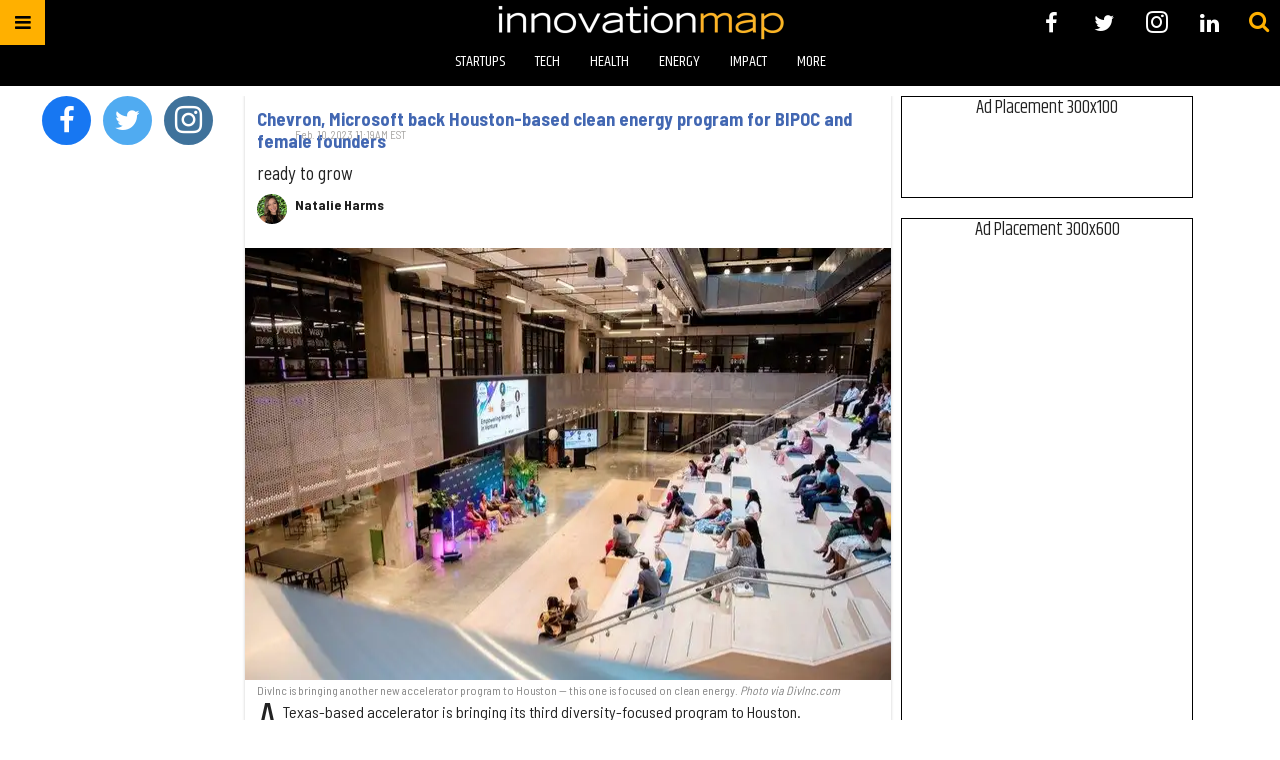

--- FILE ---
content_type: text/html; charset=utf-8
request_url: https://houston.innovationmap.com/tag/sustainable-cities
body_size: 44741
content:
<!DOCTYPE html><!-- Powered by RebelMouse. https://www.rebelmouse.com --><html lang="en"><head prefix="og: https://ogp.me/ns# article: https://ogp.me/ns/article#"><script type="application/ld+json">{"@context":"https://schema.org","@type":"CollectionPage","name":"Sustainable cities","url":"https://houston.innovationmap.com/tag/sustainable-cities"}</script><meta charset="utf-8"/><meta name="google-site-verification" content="r2cab7R4oU-UGTryMISvqetk9CtDr32VT7GQtr9_j_E"/><link rel="canonical" href="https://houston.innovationmap.com/tag/sustainable-cities"/><meta property="fb:app_id" content="200167090048537"/><meta name="twitter:site" content="@InnovationMap"/><meta name="twitter:site:id" content="1048100713346289670"/><meta property="og:type" content="website"/><meta property="og:site_name" content="InnovationMap"/><meta property="og:image" content="https://assets.rebelmouse.io/eyJhbGciOiJIUzI1NiIsInR5cCI6IkpXVCJ9.eyJpbWFnZSI6Imh0dHBzOi8vYXNzZXRzLnJibC5tcy8xODg0NTMxNC9vcmlnaW4ucG5nIiwiZXhwaXJlc19hdCI6MTgxNzI1NjY0OH0.abYgjvmRtVP_pOfIid4Y9rcRkHjx2J9W3i6gfT464fU/img.png?width=980"/><meta property="og:image:width" content="980"/><meta property="og:image:height" content="2000"/><meta property="og:title" content="InnovationMap"/><meta property="og:description" content="InnovationMap is the leading voice of innovation in Houston, covering the latest news in the Houston startup, tech, health, energy, social impact sectors, and more."/><meta name="referrer" content="always"/><meta name="twitter:card" content="summary_large_image"/><meta name="twitter:image" content="https://assets.rebelmouse.io/eyJhbGciOiJIUzI1NiIsInR5cCI6IkpXVCJ9.eyJpbWFnZSI6Imh0dHBzOi8vYXNzZXRzLnJibC5tcy8zMzAwOTgzMC9vcmlnaW4uanBnIiwiZXhwaXJlc19hdCI6MTgwNzkwNzMzOH0.k7qiwLINTjoGwSpPdXZusSUaTjTbjOXh4Jk2FJ7SDK0/img.jpg?width=1200&height=600&coordinates=0%2C63%2C0%2C63"/><link rel="preconnect" href="https://assets.rebelmouse.io/" crossorigin="anonymous"/><link rel="preconnect" href="https://user-stats.rbl.ms/" crossorigin="anonymous"/><link rel="preconnect" href="https://pages-stats.rbl.ms/" crossorigin="anonymous"/><!--link rel="preload" href="https://static.rbl.ms/static/fonts/fontawesome/fontawesome-mini.woff" as="font" type="font/woff2" crossorigin--><script class="rm-i-script">window.REBELMOUSE_BOOTSTRAP_DATA = {"isUserLoggedIn": false, "site": {"id": 19034190, "isCommunitySite": false}, "runner": {"id": 19034190}, "post": {}, "path": "/tag/sustainable-cities", "pathParams": {}, "resourceId": "tp_sustainable-cities", "fbId": "200167090048537", "fbAppVersion": "v2.5", "clientGaId": "UA-9940336-13", "messageBusUri": "wss://messages.rebelmouse.io", "section": {"id": null}, "tag": {"slug": "sustainable-cities", "isSection": false}, "fullBootstrapUrl": "/res/bootstrap/data.js?site_id=19034190\u0026resource_id=tp_sustainable-cities\u0026path_params=%7B%7D\u0026override_device=desktop", "whitelabel_menu": {}, "useRiver": false, "engine": {"recaptchaSiteKey": null, "lazyLoadShortcodeImages": true, "backButtonGoToPage": true, "changeParticleUrlScroll": false, "countKeepReadingAsPageview": true, "defaultVideoPlayer": "", "theoPlayerLibraryLocation": "", "trackPageViewOnParticleUrlScroll": false, "webVitalsSampleRate": 100, "overrideDevicePixelRatio": null, "image_quality_level": 50, "sendEventsToCurrentDomain": false, "enableLoggedOutUserTracking": false, "useSmartLinks2": true}};
    </script><script class="rm-i-script">window.REBELMOUSE_BASE_ASSETS_URL = "https://houston.innovationmap.com/static/dist/social-ux/";
        window.REBELMOUSE_BASE_SSL_DOMAIN = "https://houston.innovationmap.com";
        window.REBELMOUSE_TASKS_QUEUE = [];
        window.REBELMOUSE_LOW_TASKS_QUEUE = [];
        window.REBELMOUSE_LOWEST_TASKS_QUEUE = [];
        window.REBELMOUSE_ACTIVE_TASKS_QUEUE = [];
        window.REBELMOUSE_STDLIB = {};
        window.RM_OVERRIDES = {};
        window.RM_AD_LOADER = [];
    </script><script src="https://houston.innovationmap.com/static/dist/social-ux/main.6bc7945fceb0d1ce31d3.bundle.mjs" class="rm-i-script" type="module" async="async" data-js-app="true" data-src-host="https://houston.innovationmap.com" data-src-file="main.mjs"></script><script src="https://houston.innovationmap.com/static/dist/social-ux/main.da8512cbfe75950eb816.bundle.js" class="rm-i-script" nomodule="nomodule" defer="defer" data-js-app="true" data-src-host="https://houston.innovationmap.com" data-src-file="main.js"></script><script src="https://houston.innovationmap.com/static/dist/social-ux/runtime.5f2854bedb02943ff2a5.bundle.mjs" class="rm-i-script" type="module" async="async" data-js-app="true" data-src-host="https://houston.innovationmap.com" data-src-file="runtime.mjs"></script><script src="https://houston.innovationmap.com/static/dist/social-ux/runtime.5fe7c9a46d72403f8fd3.bundle.js" class="rm-i-script" nomodule="nomodule" defer="defer" data-js-app="true" data-src-host="https://houston.innovationmap.com" data-src-file="runtime.js"></script><!-- we collected enough need to fix it first before turn in back on--><!--script src="//cdn.ravenjs.com/3.16.0/raven.min.js" crossorigin="anonymous"></script--><!--script type="text/javascript">
        Raven.config('https://6b64f5cc8af542cbb920e0238864390a@sentry.io/147999').install();
    </script--><link rel="manifest" href="/manifest.json"/><meta name="theme-color" content="#647187"/><script class="rm-i-script">
        if ('serviceWorker' in navigator) {
          window.addEventListener('load', function() {
            navigator.serviceWorker.register('/sw.js').then(function(registration) {
              console.log('ServiceWorker registration successful with scope: ', registration.scope);
            }, function(err) {
              console.log('ServiceWorker registration failed: ', err);
            });
          });
        } else {
          console.log('ServiceWorker not enabled');
        }
    </script><script class="rm-i-script">
        // fallback error prone google tag setup
        var googletag = googletag || {};
        googletag.cmd = googletag.cmd || [];
    </script><meta http-equiv="X-UA-Compatible" content="IE=edge"/><link rel="alternate" type="application/rss+xml" title="InnovationMap" href="/feeds/feed.rss"/><meta name="viewport" content="width=device-width,initial-scale=1,minimum-scale=1.0"/><!-- TODO: move the default value from here --><title>InnovationMap</title><style class="rm-i-styles">
        article,aside,details,figcaption,figure,footer,header,hgroup,nav,section{display:block;}audio,canvas,video{display:inline-block;}audio:not([controls]){display:none;}[hidden]{display:none;}html{font-size:100%;-webkit-text-size-adjust:100%;-ms-text-size-adjust:100%;}body{margin:0;font-size:1em;line-height:1.4;}body,button,input,select,textarea{font-family:Tahoma,sans-serif;color:#5A5858;}::-moz-selection{background:#145A7C;color:#fff;text-shadow:none;}::selection{background:#145A7C;color:#fff;text-shadow:none;}:focus{outline:5px auto #2684b1;}a:hover,a:active{outline:0;}abbr[title]{border-bottom:1px dotted;}b,strong{font-weight:bold;}blockquote{margin:1em 40px;}dfn{font-style:italic;}hr{display:block;height:1px;border:0;border-top:1px solid #ccc;margin:1em 0;padding:0;}ins{background:#ff9;color:#000;text-decoration:none;}mark{background:#ff0;color:#000;font-style:italic;font-weight:bold;}pre,code,kbd,samp{font-family:monospace,serif;_font-family:'courier new',monospace;font-size:1em;}pre{white-space:pre;white-space:pre-wrap;word-wrap:break-word;}q{quotes:none;}q:before,q:after{content:"";content:none;}small{font-size:85%;}sub,sup{font-size:75%;line-height:0;position:relative;vertical-align:baseline;}sup{top:-0.5em;}sub{bottom:-0.25em;}ul,ol{margin:1em 0;padding:0 0 0 40px;}dd{margin:0 0 0 40px;}nav ul,nav ol{list-style:none;list-style-image:none;margin:0;padding:0;}img{border:0;-ms-interpolation-mode:bicubic;vertical-align:middle;}svg:not(:root){overflow:hidden;}figure{margin:0;}form{margin:0;}fieldset{border:0;margin:0;padding:0;}label{cursor:pointer;}legend{border:0;padding:0;}button,input{line-height:normal;}button,input[type="button"],input[type="reset"],input[type="submit"]{cursor:pointer;-webkit-appearance:button;}input[type="checkbox"],input[type="radio"]{box-sizing:border-box;padding:0;}input[type="search"]{-webkit-appearance:textfield;box-sizing:content-box;}input[type="search"]::-webkit-search-decoration{-webkit-appearance:none;}button::-moz-focus-inner,input::-moz-focus-inner{border:0;padding:0;}textarea{overflow:auto;vertical-align:top;resize:vertical;}input:invalid,textarea:invalid{background-color:#fccfcc;}table{border-collapse:collapse;border-spacing:0;}td{vertical-align:top;}.ir{display:block;border:0;text-indent:-999em;overflow:hidden;background-color:transparent;background-repeat:no-repeat;text-align:left;direction:ltr;}.ir br{display:none;}.hidden{display:none !important;visibility:hidden;}.visuallyhidden{border:0;clip:rect(0 0 0 0);height:1px;margin:-1px;overflow:hidden;padding:0;position:absolute;width:1px;}.visuallyhidden.focusable:active,.visuallyhidden.focusable:focus{clip:auto;height:auto;margin:0;overflow:visible;position:static;width:auto;}.invisible{visibility:hidden;}.clearfix:before,.clearfix:after{content:"";display:table;}.clearfix:after{clear:both;}.clearfix{zoom:1;}.zindex20{z-index:20;}.zindex30{z-index:30;}.zindex40{z-index:40;}.zindex50{z-index:50;}html{font-size:18pxpx;font-family:Khand;line-height:1.4;color:rgba(34, 34, 34, 1);font-weight:normal;}body,button,input,select,textarea{font-family:Khand;color:rgba(34, 34, 34, 1);}.col,body{font-size:1.6rem;line-height:1.4;}a{color:#ffb000;text-decoration:none;}a:hover{color:#FFB819;text-decoration:none;}.with-primary-color{color:#ffb000;}.with-primary-color:hover{color:#FFB819;}.js-tab,.js-keep-reading,.js-toggle{cursor:pointer;}.noselect{-webkit-touch-callout:none;-webkit-user-select:none;-khtml-user-select:none;-moz-user-select:none;-ms-user-select:none;user-select:none;}.tabs__tab{display:inline-block;padding:10px;}.tabs__tab-content{display:none;}.tabs__tab-content.active{display:block;}button:focus,input[type="text"],input[type="email"]{outline:0;}audio,canvas,iframe,img,svg,video{vertical-align:middle;max-width:100%;}textarea{resize:vertical;}.main{background-color:rgba(255, 255, 255, 1);position:relative;overflow:hidden;}.valign-wrapper{display:-webkit-flex;display:-ms-flexbox;display:flex;-webkit-align-items:center;-ms-flex-align:center;align-items:center;}.valign-wrapper .valign{display:block;}#notification{position:fixed;}.article-module__controls-placeholder{position:absolute;}.display-block{display:block;}.cover-all{position:absolute;width:100%;height:100%;}.full-width{width:100%;}.fa{font-family:FontAwesome,"fontawesome-mini" !important;}.fa.fa-instagram{font-size:1.15em;}.fa-googleplus:before{content:"\f0d5";}.post-partial,.overflow-visible{overflow:visible !important;}.attribute-data{margin:0 10px 10px 0;padding:5px 10px;background-color:#ffb000;color:white;border-radius:3px;margin-bottom:10px;display:inline-block;}.attribute-data[value=""]{display:none;}.badge{display:inline-block;overflow:hidden;}.badge-image{border-radius:100%;}.js-expandable.expanded .js-expand,.js-expandable:not(.expanded) .js-contract{display:none;}.js-scroll-trigger{display:block;width:100%;}.sticky-target:not(.legacy){position:fixed;opacity:0;top:0;will-change:transform;transform:translate3d(0px,0px,0px);}.sticky-target.legacy{position:relative;}.sticky-target.legacy.sticky-active{position:fixed;}.color-inherit:hover,.color-inherit{color:inherit;}.js-appear-on-expand{transition:all 350ms;height:0;overflow:hidden;opacity:0;}.content-container{display:none;}.expanded .content-container{display:block;}.expanded .js-appear-on-expand{opacity:1;height:auto;}.logged-out-user .js-appear-on-expand{height:0;opacity:0;}.h1,.h2{margin:0;padding:0;font-size:1em;font-weight:normal;}.lazyload-placeholder{display:none;position:absolute;text-align:center;background:rgba(0,0,0,0.1);top:0;bottom:0;left:0;right:0;}div[runner-lazy-loading] .lazyload-placeholder,iframe[runner-lazy-loading] + .lazyload-placeholder{display:block;}.abs-pos-center{position:absolute;top:0;bottom:0;left:0;right:0;margin:auto;}.relative{position:relative;}.runner-spinner{position:absolute;top:0;bottom:0;left:0;right:0;margin:auto;width:50px;}.runner-spinner:before{content:"";display:block;padding-top:100%;}.rm-non-critical-loaded .runner-spinner-circular{animation:rotate 2s linear infinite;height:100%;transform-origin:center center;width:100%;position:absolute;top:0;bottom:0;left:0;right:0;margin:auto;}.position-relative{position:relative;}.collection-button{display:inline-block;}.rm-non-critical-loaded .runner-spinner-path{stroke-dasharray:1,200;stroke-dashoffset:0;animation:dash 1.5s ease-in-out infinite,color 6s ease-in-out infinite;stroke-linecap:round;}.pagination-container .pagination-wrapper{display:flex;align-items:center;}.pagination-container .pagination-wrapper a{color:rgba(59,141,242,1);margin:0 5px;}@keyframes rotate{100%{transform:rotate(360deg);}}@keyframes dash{0%{stroke-dasharray:1,200;stroke-dashoffset:0;}50%{stroke-dasharray:89,200;stroke-dashoffset:-35px;}100%{stroke-dasharray:89,200;stroke-dashoffset:-124px;}}@keyframes color{100%,0%{stroke:rgba(255,255,255,1);}40%{stroke:rgba(255,255,255,0.6);}66%{stroke:rgba(255,255,255,0.9);}80%,90%{stroke:rgba(255,255,255,0.7);}}.js-section-loader-feature-container > .slick-list > .slick-track > .slick-slide:not(.slick-active){height:0;visibility:hidden;}.rebellt-item-media-container .instagram-media{margin-left:auto !important;margin-right:auto !important;}.js-hidden-panel{position:fixed;top:0;left:0;right:0;transition:all 300ms;z-index:10;}.js-hidden-panel.active{transform:translate3d(0,-100%,0);}.content{margin-left:auto;margin-right:auto;max-width:1100px;width:90%;}.ad-tag{text-align:center;}.ad-tag__inner{display:inline-block;}.content .ad-tag{margin-left:-5%;margin-right:-5%;}@media (min-width:768px){.content .ad-tag{margin-left:auto;margin-right:auto;}}.user-prefs{display:none;}.no-mb:not(:last-child){margin-bottom:0;}.no-mt:not(:first-child){margin-top:0;}.sm-mt-0:not(:empty):before,.sm-mt-1:not(:empty):before,.sm-mt-2:not(:empty):before,.sm-mb-0:not(:empty):after,.sm-mb-1:not(:empty):after,.sm-mb-2:not(:empty):after,.md-mt-0:not(:empty):before,.md-mt-1:not(:empty):before,.md-mt-2:not(:empty):before,.md-mb-0:not(:empty):after,.md-mb-1:not(:empty):after,.md-mb-2:not(:empty):after,.lg-mt-0:not(:empty):before,.lg-mt-1:not(:empty):before,.lg-mt-2:not(:empty):before,.lg-mb-0:not(:empty):after,.lg-mb-1:not(:empty):after,.lg-mb-2:not(:empty):after{content:'';display:block;overflow:hidden;}.sm-mt-0:not(:empty):before{margin-bottom:0;}.sm-mt-0 > *{margin-top:0;}.sm-mt-1:not(:empty):before{margin-bottom:-10px;}.sm-mt-1 > *{margin-top:10px;}.sm-mt-2:not(:empty):before{margin-bottom:-20px;}.sm-mt-2 > *{margin-top:20px;}.sm-mb-0:not(:empty):after{margin-top:0;}.sm-mb-0 > *{margin-bottom:0;}.sm-mb-1:not(:empty):after{margin-top:-10px;}.sm-mb-1 > *{margin-bottom:10px;}.sm-mb-2:not(:empty):after{margin-top:-20px;}.sm-mb-2 > *{margin-bottom:20px;}@media (min-width:768px){.md-mt-0:not(:empty):before{margin-bottom:0;}.md-mt-0 > *{margin-top:0;}.md-mt-1:not(:empty):before{margin-bottom:-10px;}.md-mt-1 > *{margin-top:10px;}.md-mt-2:not(:empty):before{margin-bottom:-20px;}.md-mt-2 > *{margin-top:20px;}.md-mb-0:not(:empty):after{margin-top:0;}.md-mb-0 > *{margin-bottom:0;}.md-mb-1:not(:empty):after{margin-top:-10px;}.md-mb-1 > *{margin-bottom:10px;}.md-mb-2:not(:empty):after{margin-top:-20px;}.md-mb-2 > *{margin-bottom:20px;}}@media (min-width:1024px){.lg-mt-0:not(:empty):before{margin-bottom:0;}.lg-mt-0 > *{margin-top:0;}.lg-mt-1:not(:empty):before{margin-bottom:-10px;}.lg-mt-1 > *{margin-top:10px;}.lg-mt-2:not(:empty):before{margin-bottom:-20px;}.lg-mt-2 > *{margin-top:20px;}.lg-mb-0:not(:empty):after{margin-top:0;}.lg-mb-0 > *{margin-bottom:0;}.lg-mb-1:not(:empty):after{margin-top:-10px;}.lg-mb-1 > *{margin-bottom:10px;}.lg-mb-2:not(:empty):after{margin-top:-20px;}.lg-mb-2 > *{margin-bottom:20px;}}.sm-cp-0{padding:0;}.sm-cp-1{padding:10px;}.sm-cp-2{padding:20px;}@media (min-width:768px){.md-cp-0{padding:0;}.md-cp-1{padding:10px;}.md-cp-2{padding:20px;}}@media (min-width:1024px){.lg-cp-0{padding:0;}.lg-cp-1{padding:10px;}.lg-cp-2{padding:20px;}}.mb-2 > *{margin-bottom:20px;}.mb-2 > :last-child{margin-bottom:0;}.v-sep > *{margin-bottom:20px;}@media (min-width:768px){.v-sep > *{margin-bottom:40px;}}.v-sep > *:last-child{margin-bottom:0;}@media only screen and (max-width:767px){.hide-mobile{display:none !important;}}@media only screen and (max-width:1023px){.hide-tablet-and-mobile{display:none !important;}}@media only screen and (min-width:768px){.hide-tablet-and-desktop{display:none !important;}}@media only screen and (min-width:768px) and (max-width:1023px){.hide-tablet{display:none !important;}}@media only screen and (min-width:1024px){.hide-desktop{display:none !important;}}.row.px10{margin-left:-10px;margin-right:-10px;}.row.px10 > .col{padding-left:10px;padding-right:10px;}.row.px20{margin-left:-20px;margin-right:-20px;}.row.px20 > .col{padding-left:20px;padding-right:20px;}.row{margin-left:auto;margin-right:auto;overflow:hidden;}.row:after{content:'';display:table;clear:both;}.row:not(:empty){margin-bottom:-20px;}.col{margin-bottom:20px;}@media (min-width:768px){.col{margin-bottom:40px;}.row:not(:empty){margin-bottom:-40px;}}.row .col{float:left;box-sizing:border-box;}.row .col.pull-right{float:right;}.row .col.s1{width:8.3333333333%;}.row .col.s2{width:16.6666666667%;}.row .col.s3{width:25%;}.row .col.s4{width:33.3333333333%;}.row .col.s5{width:41.6666666667%;}.row .col.s6{width:50%;}.row .col.s7{width:58.3333333333%;}.row .col.s8{width:66.6666666667%;}.row .col.s9{width:75%;}.row .col.s10{width:83.3333333333%;}.row .col.s11{width:91.6666666667%;}.row .col.s12{width:100%;}@media only screen and (min-width:768px){.row .col.m1{width:8.3333333333%;}.row .col.m2{width:16.6666666667%;}.row .col.m3{width:25%;}.row .col.m4{width:33.3333333333%;}.row .col.m5{width:41.6666666667%;}.row .col.m6{width:50%;}.row .col.m7{width:58.3333333333%;}.row .col.m8{width:66.6666666667%;}.row .col.m9{width:75%;}.row .col.m10{width:83.3333333333%;}.row .col.m11{width:91.6666666667%;}.row .col.m12{width:100%;}}@media only screen and (min-width:1024px){.row .col.l1{width:8.3333333333%;}.row .col.l2{width:16.6666666667%;}.row .col.l3{width:25%;}.row .col.l4{width:33.3333333333%;}.row .col.l5{width:41.6666666667%;}.row .col.l6{width:50%;}.row .col.l7{width:58.3333333333%;}.row .col.l8{width:66.6666666667%;}.row .col.l9{width:75%;}.row .col.l10{width:83.3333333333%;}.row .col.l11{width:91.6666666667%;}.row .col.l12{width:100%;}}.widget{position:relative;box-sizing:border-box;}.widget:hover .widget__headline a{color:#FFB819;}.widget__headline{font-family:"Barlow Semi Condensed";color:rgba(34, 34, 34, 1);cursor:pointer;}.widget__headline-text{font-family:inherit;color:inherit;word-break:break-word;}.widget__section-text{display:block;}.image,.widget__image{background-position:center;background-repeat:no-repeat;background-size:cover;display:block;z-index:0;}.widget__play{position:absolute;width:100%;height:100%;text-align:center;}.rm-widget-image-holder{position:relative;}.rm-video-holder{position:absolute;width:100%;height:100%;top:0;left:0;}.rm-zindex-hidden{display:none;z-index:-1;}.rm-widget-image-holder .widget__play{top:0;left:0;}.image.no-image{background-color:#e4e4e4;}.widget__video{position:relative;}.widget__video .rm-scrop-spacer{padding-bottom:56.25%;}.widget__video.rm-video-tiktok{max-width:605px;}.widget__video video,.widget__video iframe{position:absolute;top:0;left:0;height:100%;}.widget__product-vendor{font-size:1.5em;line-height:1.5;margin:25px 0;}.widget__product-buy-link{margin:15px 0;}.widget__product-buy-link-btn{background-color:#000;color:#fff;display:inline-block;font-size:1.6rem;line-height:1em;padding:1.25rem;font-weight:700;}.widget__product-buy-btn:hover{color:#fff;}.widget__product-price{font-size:1.5em;line-height:1.5;margin:25px 0;}.widget__product-compare-at-price{text-decoration:line-through;}.rebellt-item.is--mobile,.rebellt-item.is--tablet{margin-bottom:0.85em;}.rebellt-item.show_columns_on_mobile.col2,.rebellt-item.show_columns_on_mobile.col3{display:inline-block;vertical-align:top;}.rebellt-item.show_columns_on_mobile.col2{width:48%;}.rebellt-item.show_columns_on_mobile.col3{width:32%;}@media only screen and (min-width:768px){.rebellt-item.col2:not(.show_columns_on_mobile),.rebellt-item.col3:not(.show_columns_on_mobile){display:inline-block;vertical-align:top;}.rebellt-item.col2:not(.show_columns_on_mobile){width:48%;}.rebellt-item.col3:not(.show_columns_on_mobile){width:32%;}}.rebellt-item.parallax{background-size:cover;background-attachment:fixed;position:relative;left:calc(-50vw + 50%);width:100vw;min-height:100vh;padding:0 20%;box-sizing:border-box;max-width:inherit;text-align:center;z-index:3;}.rebellt-item.parallax.is--mobile{background-position:center;margin-bottom:0;padding:0 15%;}.rebellt-item.parallax.has-description:before,.rebellt-item.parallax.has-description:after{content:"";display:block;padding-bottom:100%;}.rebellt-item.parallax.has-description.is--mobile:before,.rebellt-item.parallax.has-description.is--mobile:after{padding-bottom:90vh;}.rebellt-item.parallax h3,.rebellt-item.parallax p{color:white;text-shadow:1px 0 #000;}.rebellt-item.parallax.is--mobile p{font-size:18px;font-weight:400;}.rebellt-ecommerce h3{font-size:1.8em;margin-bottom:15px;}.rebellt-ecommerce--vendor{font-size:1.5em;line-height:1.5;margin:25px 0;}.rebellt-ecommerce--price{font-size:1.5em;line-height:1.5;margin:25px 0;}.rebellt-ecommerce--compare-at-price{text-decoration:line-through;}.rebellt-ecommerce--buy{margin:15px 0;}.rebellt-ecommerce--btn{background-color:#000;color:#fff;display:inline-block;font-size:1.6rem;line-height:1em;padding:1.25rem;font-weight:700;}.rebellt-ecommerce--btn:hover{color:#fff;}.rebelbar.skin-simple{height:50px;line-height:50px;color:rgba(34, 34, 34, 1);font-size:1.2rem;border-left:none;border-right:none;background-color:#fff;}.rebelbar.skin-simple .rebelbar__inner{position:relative;height:100%;margin:0 auto;padding:0 20px;max-width:1300px;}.rebelbar.skin-simple .logo{float:left;}.rebelbar.skin-simple .logo__image{max-height:50px;max-width:190px;}.rebelbar--fake.skin-simple{position:relative;border-color:#fff;}.rebelbar--fixed.skin-simple{position:absolute;width:100%;z-index:3;}.with-fixed-header .rebelbar--fixed.skin-simple{position:fixed;top:0;}.rebelbar.skin-simple .rebelbar__menu-toggle{position:relative;cursor:pointer;float:left;text-align:center;font-size:0;width:50px;margin-left:-15px;height:100%;color:rgba(34, 34, 34, 1);}.rebelbar.skin-simple i{vertical-align:middle;display:inline-block;font-size:20px;}.rebelbar.skin-simple .rebelbar__menu-toggle:hover{color:#FFB819;}.rebelbar.skin-simple .rebelbar__section-links{display:none;padding:0 100px 0 40px;overflow:hidden;height:100%;}.rebelbar.skin-simple .rebelbar__section-list{margin:0 -15px;height:100%;}.rebelbar.skin-simple .rebelbar__section-links li{display:inline-block;padding:0 15px;text-align:left;}.rebelbar.skin-simple .rebelbar__section-link{color:rgba(34, 34, 34, 1);display:block;font-size:1.8rem;font-weight:400;text-decoration:none;}.rebelbar.skin-simple .rebelbar__section-link:hover{color:#FFB819;}.rebelbar.skin-simple .rebelbar__sharebar.sharebar{display:none;}.rebelbar.skin-simple .rebelbar__section-list.js--active .rebelbar__more-sections-button{visibility:visible;}.rebelbar.skin-simple .rebelbar__more-sections-button{cursor:pointer;visibility:hidden;}.rebelbar.skin-simple #rebelbar__more-sections{visibility:hidden;position:fixed;line-height:70px;left:0;width:100%;background-color:#1f1f1f;}.rebelbar.skin-simple #rebelbar__more-sections a{color:white;}.rebelbar.skin-simple #rebelbar__more-sections.opened{visibility:visible;}@media only screen and (min-width:768px){.rebelbar.skin-simple .rebelbar__menu-toggle{margin-right:15px;}.rebelbar.skin-simple{height:100px;line-height:100px;font-weight:700;}.rebelbar.skin-simple .logo__image{max-width:350px;max-height:100px;}.rebelbar.skin-simple .rebelbar__inner{padding:0 40px;}.rebelbar.skin-simple .rebelbar__sharebar.sharebar{float:left;margin-top:20px;margin-bottom:20px;padding-left:40px;}}@media (min-width:960px){.rebelbar.skin-simple .rebelbar__section-links{display:block;}.with-floating-shares .rebelbar.skin-simple .search-form{display:none;}.with-floating-shares .rebelbar.skin-simple .rebelbar__sharebar.sharebar{display:block;}.with-floating-shares .rebelbar.skin-simple .rebelbar__section-links{display:none;}}.menu-global{display:none;width:100%;position:fixed;z-index:3;color:white;background-color:#1a1a1a;height:100%;font-size:1.8rem;overflow-y:auto;overflow-x:hidden;line-height:1.6em;}@media (min-width:768px){.menu-global{display:block;max-width:320px;top:0;-webkit-transform:translate(-320px,0);transform:translate(-320px,0);transform:translate3d(-320px,0,0);}.menu-global,.all-content-wrapper{transition:transform .2s cubic-bezier(.2,.3,.25,.9);}}.menu-overlay{position:fixed;top:-100%;left:0;height:0;width:100%;cursor:pointer;visibility:hidden;opacity:0;transition:opacity 200ms;}.menu-opened .menu-overlay{visibility:visible;height:100%;z-index:1;opacity:1;top:0;}@media only screen and (min-width:768px){.menu-opened .menu-overlay{z-index:10;background:rgba(255,255,255,.6);}}@media (min-width:960px){.logged-out-user .rebelbar.skin-simple .menu-overlay{display:none;}}@media (min-width:600px){.rm-resized-container-5{width:5%;}.rm-resized-container-10{width:10%;}.rm-resized-container-15{width:15%;}.rm-resized-container-20{width:20%;}.rm-resized-container-25{width:25%;}.rm-resized-container-30{width:30%;}.rm-resized-container-35{width:35%;}.rm-resized-container-40{width:40%;}.rm-resized-container-45{width:45%;}.rm-resized-container-50{width:50%;}.rm-resized-container-55{width:55%;}.rm-resized-container-60{width:60%;}.rm-resized-container-65{width:65%;}.rm-resized-container-70{width:70%;}.rm-resized-container-75{width:75%;}.rm-resized-container-80{width:80%;}.rm-resized-container-85{width:85%;}.rm-resized-container-90{width:90%;}.rm-resized-container-95{width:95%;}.rm-resized-container-100{width:100%;}}.rm-embed-container{position:relative;}.rm-embed-container.rm-embed-instagram{max-width:540px;}.rm-embed-container.rm-embed-tiktok{max-width:572px;min-height:721px;}.rm-embed-container.rm-embed-tiktok blockquote,.rm-embed-twitter blockquote{all:revert;}.rm-embed-container.rm-embed-tiktok blockquote{margin-left:0;margin-right:0;position:relative;}.rm-embed-container.rm-embed-tiktok blockquote,.rm-embed-container.rm-embed-tiktok blockquote > iframe,.rm-embed-container.rm-embed-tiktok blockquote > section{width:100%;min-height:721px;display:block;}.rm-embed-container.rm-embed-tiktok blockquote > section{position:absolute;top:0;left:0;right:0;bottom:0;display:flex;align-items:center;justify-content:center;flex-direction:column;text-align:center;}.rm-embed-container.rm-embed-tiktok blockquote > section:before{content:"";display:block;width:100%;height:300px;border-radius:8px;}.rm-embed-container > .rm-embed,.rm-embed-container > .rm-embed-holder{position:absolute;top:0;left:0;}.rm-embed-holder{display:block;height:100%;width:100%;display:flex;align-items:center;}.rm-embed-container > .rm-embed-spacer{display:block;}.rm-embed-twitter{max-width:550px;margin-top:10px;margin-bottom:10px;}.rm-embed-twitter blockquote{position:relative;height:100%;width:100%;flex-direction:column;display:flex;align-items:center;justify-content:center;flex-direction:column;text-align:center;}.rm-embed-twitter:not(.rm-off) .twitter-tweet{margin:0 !important;}.logo__image,.image-element__img,.rm-lazyloadable-image{max-width:100%;height:auto;}.logo__image,.image-element__img{width:auto;}@media (max-width:768px){.rm-embed-spacer.rm-embed-spacer-desktop{display:none;}}@media (min-width:768px){.rm-embed-spacer.rm-embed-spacer-mobile{display:none;}}.sharebar{margin:0 -4px;padding:0;font-size:0;line-height:0;}.sharebar a{color:#fff;}.sharebar a:hover{text-decoration:none;color:#fff;}.sharebar .share,.sharebar .share-plus{display:inline-block;margin:0 4px;font-size:14px;font-weight:400;padding:0 10px;width:20px;min-width:20px;height:40px;line-height:38px;text-align:center;vertical-align:middle;border-radius:2px;}.sharebar .share-plus i,.sharebar .share i{display:inline-block;vertical-align:middle;}.sharebar .hide-button{display:none;}.sharebar.enable-panel .hide-button{display:inline-block;}.sharebar.enable-panel .share-plus{display:none;}.sharebar.with-first-button-caption:not(.enable-panel) .share:first-child{width:68px;}.sharebar.with-first-button-caption:not(.enable-panel) .share:first-child:after{content:'Share';padding-left:5px;vertical-align:middle;}.sharebar--fixed{display:none;position:fixed;bottom:0;z-index:1;text-align:center;width:100%;left:0;margin:20px auto;}.with-floating-shares .sharebar--fixed{display:block;}.sharebar.fly_shared:not(.enable-panel) .share:nth-child(5){display:none;}.share-media-panel .share-media-panel-pinit{position:absolute;right:0;bottom:0;background-color:transparent;}.share-media-panel-pinit_share{background-image:url('/static/img/whitelabel/runner/spritesheets/pin-it-sprite.png');background-color:#BD081C;background-position:-1px -17px;border-radius:4px;float:right;height:34px;margin:7px;width:60px;background-size:194px auto;}.share-media-panel-pinit_share:hover{opacity:.9;}@media (min-width:768px){.sharebar .share-plus .fa,.sharebar .share .fa{font-size:22px;}.sharebar .share,.sharebar .share-plus{padding:0 15px;width:30px;min-width:30px;height:60px;line-height:60px;margin:0 4px;font-size:16px;}.sharebar.with-first-button-caption:not(.enable-panel) .share:first-child{width:180px;}.sharebar.with-first-button-caption:not(.enable-panel) .share:first-child:after{content:'Share this story';padding-left:10px;vertical-align:middle;text-transform:uppercase;}.share-media-panel-pinit_share{background-position:-60px -23px;height:45px;margin:10px;width:80px;}}.action-btn{display:block;font-size:1.6rem;color:#ffb000;cursor:pointer;border:2px solid #ffb000;border-color:#ffb000;border-radius:2px;line-height:1em;padding:1.6rem;font-weight:700;text-align:center;}.action-btn:hover{color:#FFB819;border:2px solid #FFB819;border-color:#FFB819;}.section-headline__text{font-size:3rem;font-weight:700;line-height:1;}.section-headline__text{color:rgba(34, 34, 34, 1);}@media (min-width:768px){.section-headline__text{font-size:3.6rem;}.content__main .section-headline__text{margin-top:-.3rem;margin-bottom:2rem;}}.module-headline__text{font-size:3rem;font-weight:700;color:#808080;}@media (min-width:768px){.module-headline__text{font-size:3.6rem;}}.search-form{position:absolute;top:0;right:20px;z-index:1;}.search-form__text-input{display:none;height:42px;font-size:1.3rem;background-color:#f4f4f4;border:none;color:#8f8f8f;text-indent:10px;padding:0;width:220px;position:absolute;right:-10px;top:0;bottom:0;margin:auto;}.search-form .search-form__submit{display:none;position:relative;border:none;bottom:2px;background-color:transparent;}.search-form__text-input:focus,.search-form__submit:focus{border:0 none;-webkit-box-shadow:none;-moz-box-shadow:none;box-shadow:none;outline:0 none;}.show-search .search-form__close{position:absolute;display:block;top:0;bottom:0;margin:auto;height:1rem;right:-28px;}.search-form__open{vertical-align:middle;bottom:2px;display:inline-block;position:relative;color:rgba(34, 34, 34, 1);font-size:1.9rem;}.show-search .search-form__text-input{display:block;}.show-search .search-form__submit{display:inline-block;vertical-align:middle;padding:0;color:rgba(34, 34, 34, 1);font-size:1.9rem;}.search-form__close,.show-search .search-form__open{display:none;}.quick-search{display:block;border-bottom:1px solid #d2d2d2;padding:24px 0 28px;margin-bottom:20px;position:relative;}.quick-search__submit{background-color:transparent;border:0;padding:0;margin:0;position:absolute;zoom:.75;color:#000;}.quick-search__input{background-color:transparent;border:0;padding:0;font-size:1.5rem;font-weight:700;line-height:3em;padding-left:40px;width:100%;box-sizing:border-box;}@media (min-width:768px){.search-form{right:40px;}.quick-search{margin-bottom:40px;padding:0 0 20px;}.quick-search__submit{zoom:1;}.quick-search__input{line-height:2.2em;padding-left:60px;}}.search-widget{position:relative;}.search-widget__input,.search-widget__submit{border:none;padding:0;margin:0;color:rgba(34, 34, 34, 1);background:transparent;font-size:inherit;line-height:inherit;}.social-links__link{display:inline-block;padding:12px;line-height:0;width:25px;height:25px;border-radius:50%;margin:0 6px;font-size:1.5em;text-align:center;position:relative;vertical-align:middle;color:white;}.social-links__link:hover{color:white;}.social-links__link > span{position:absolute;top:0;left:0;right:0;bottom:0;margin:auto;height:1em;}.article__body{font-family:"Barlow Semi Condensed";}.body-description .horizontal-rule{border-top:2px solid #eee;}.article-content blockquote{border-left:5px solid #ffb000;border-left-color:#ffb000;color:#656565;padding:0 0 0 25px;margin:1em 0 1em 25px;}.article__splash-custom{position:relative;}.body hr{display:none;}.article-content .media-caption{color:#9a9a9a;font-size:1.4rem;line-height:2;}.giphy-image{margin-bottom:0;}.article-body a{word-wrap:break-word;}.article-content .giphy-image__credits-wrapper{margin:0;}.article-content .giphy-image__credits{color:#000;font-size:1rem;}.article-content .image-media,.article-content .giphy-image .media-photo-credit{display:block;}.tags{color:#ffb000;margin:0 -5px;}.tags__item{margin:5px;display:inline-block;}.tags .tags__item{line-height:1;}.slideshow .carousel-control{overflow:hidden;}.shortcode-media .media-caption,.shortcode-media .media-photo-credit{display:block;}@media (min-width:768px){.tags{margin:0 -10px;}.tags__item{margin:10px;}.article-content__comments-wrapper{border-bottom:1px solid #d2d2d2;margin-bottom:20px;padding-bottom:40px;}}.subscription-widget{background:#ffb000;padding:30px;}.subscription-widget .module-headline__text{text-align:center;font-size:2rem;font-weight:400;color:#fff;}.subscription-widget .social-links{margin-left:-10px;margin-right:-10px;text-align:center;font-size:0;}.subscription-widget .social-links__link{display:inline-block;vertical-align:middle;width:39px;height:39px;color:#fff;box-sizing:border-box;border-radius:50%;font-size:20px;margin:0 5px;line-height:35px;background:transparent;border:2px solid #fff;border-color:#fff;}.subscription-widget .social-links__link:hover{color:#FFB819;border-color:#FFB819;background:transparent;}.subscription-widget .social-links__link .fa-instagram{margin:5px 0 0 1px;}.subscription-widget__site-links{margin:30px -5px;text-align:center;font-size:.8em;}.subscription-widget__site-link{padding:0 5px;color:inherit;}.newsletter-element__form{text-align:center;position:relative;max-width:500px;margin-left:auto;margin-right:auto;}.newsletter-element__submit,.newsletter-element__input{border:0;padding:10px;font-size:1.6rem;font-weight:500;height:40px;line-height:20px;margin:0;}.newsletter-element__submit{background:#808080;color:#fff;position:absolute;top:0;right:0;}.newsletter-element__submit:hover{opacity:.9;}.newsletter-element__input{background:#f4f4f4;width:100%;color:#8f8f8f;padding-right:96px;box-sizing:border-box;}.gdpr-cookie-wrapper{position:relative;left:0;right:0;padding:.5em;box-sizing:border-box;}.gdpr-cookie-controls{text-align:right;}.runner-authors-list{margin-top:0;margin-bottom:0;padding-left:0;list-style-type:none;}.runner-authors-author-wrapper{display:flex;flex-direction:row;flex-wrap:nowrap;justify-content:flex-start;align-items:stretch;align-content:stretch;}.runner-authors-avatar-thumb{display:inline-block;border-radius:100%;width:55px;height:55px;background-repeat:no-repeat;background-position:center;background-size:cover;overflow:hidden;}.runner-authors-avatar-thumb img{width:100%;height:100%;display:block;object-fit:cover;border-radius:100%;}.runner-authors-avatar-fallback{display:flex;align-items:center;justify-content:center;width:100%;height:100%;font-size:12px;line-height:1.1;text-align:center;padding:4px;background:#e0e0e0;color:#555;font-weight:600;text-transform:uppercase;border-radius:100%;overflow:hidden;}.runner-authors-author-info{width:calc(100% - 55px);}.runner-author-name-container{padding:0 6px;}.rm-breadcrumb__list{margin:0;padding:0;}.rm-breadcrumb__item{list-style-type:none;display:inline;}.rm-breadcrumb__item:last-child .rm-breadcrumb__separator{display:none;}.rm-breadcrumb__item:last-child .rm-breadcrumb__link,.rm-breadcrumb__link.disabled{pointer-events:none;color:inherit;}.social-tab-i .share-fb:after,.social-tab-i .share-tw:after{content:none;}.share-buttons .social-tab-i a{margin-right:0;}.share-buttons .social-tab-i li{line-height:1px;float:left;}.share-buttons .social-tab-i ul{margin:0;padding:0;list-style:none;}.share-tab-img{max-width:100%;padding:0;margin:0;position:relative;overflow:hidden;display:inline-block;}.share-buttons .social-tab-i{position:absolute;bottom:0;right:0;margin:0;padding:0;z-index:1;list-style-type:none;}.close-share-mobile,.show-share-mobile{background-color:rgba(0,0,0,.75);}.share-buttons .social-tab-i.show-mobile-share-bar .close-share-mobile,.share-buttons .social-tab-i .show-share-mobile,.share-buttons .social-tab-i .share{width:30px;height:30px;line-height:27px;padding:0;text-align:center;display:inline-block;vertical-align:middle;}.share-buttons .social-tab-i.show-mobile-share-bar .show-share-mobile,.share-buttons .social-tab-i .close-share-mobile{display:none;}.share-buttons .social-tab-i .icons-share{vertical-align:middle;display:inline-block;font:normal normal normal 14px/1 FontAwesome;color:white;}.social-tab-i .icons-share.fb:before{content:'\f09a';}.social-tab-i .icons-share.tw:before{content:'\f099';}.social-tab-i .icons-share.pt:before{content:'\f231';}.social-tab-i .icons-share.tl:before{content:'\f173';}.social-tab-i .icons-share.em:before{content:'\f0e0';}.social-tab-i .icons-share.sprite-shares-close:before{content:'\f00d';}.social-tab-i .icons-share.sprite-shares-share:before{content:'\f1e0';}@media only screen and (max-width:768px){.share-tab-img .social-tab-i{display:block;}.share-buttons .social-tab-i .share{display:none;}.share-buttons .social-tab-i.show-mobile-share-bar .share{display:block;}.social-tab-i li{float:left;}}@media only screen and (min-width:769px){.social-tab-i .close-share-mobile,.social-tab-i .show-share-mobile{display:none !important;}.share-tab-img .social-tab-i{display:none;}.share-tab-img:hover .social-tab-i{display:block;}.share-buttons .social-tab-i .share{width:51px;height:51px;line-height:47px;}.share-buttons .social-tab-i{margin:5px 0 0 5px;top:0;left:0;bottom:auto;right:auto;display:none;}.share-buttons .social-tab-i .share{display:block;}}.accesibility-hidden{border:0;clip:rect(1px 1px 1px 1px);clip:rect(1px,1px,1px,1px);height:1px;margin:-1px;overflow:hidden;padding:0;position:absolute;width:1px;background:#000;color:#fff;}body:not(.rm-non-critical-loaded) .follow-button{display:none;}.posts-custom .posts-wrapper:after{content:"";display:block;margin-bottom:-20px;}.posts-custom .widget{margin-bottom:20px;width:100%;}.posts-custom .widget__headline,.posts-custom .social-date{display:block;}.posts-custom .social-date{color:#a4a2a0;font-size:1.4rem;}.posts-custom[data-attr-layout_headline] .widget{vertical-align:top;}.posts-custom[data-attr-layout_headline="top"] .widget{vertical-align:bottom;}.posts-custom .posts-wrapper{margin-left:0;margin-right:0;font-size:0;line-height:0;}.posts-custom .widget{display:inline-block;}.posts-custom article{margin:0;box-sizing:border-box;font-size:1.6rem;line-height:1.4;}.posts-custom[data-attr-layout_columns="2"] article,.posts-custom[data-attr-layout_columns="3"] article,.posts-custom[data-attr-layout_columns="4"] article{margin:0 10px;}.posts-custom[data-attr-layout_columns="2"] .posts-wrapper,.posts-custom[data-attr-layout_columns="3"] .posts-wrapper,.posts-custom[data-attr-layout_columns="4"] .posts-wrapper{margin-left:-10px;margin-right:-10px;}@media (min-width:768px){.posts-custom[data-attr-layout_columns="2"] .widget{width:50%;}.posts-custom[data-attr-layout_columns="3"] .widget{width:33.3333%;}.posts-custom[data-attr-layout_columns="4"] .widget{width:25%;}}.posts-custom .widget__headline{font-size:1em;font-weight:700;word-wrap:break-word;}.posts-custom .widget__section{display:block;}.posts-custom .widget__head{position:relative;}.posts-custom .widget__head .widget__body{position:absolute;padding:5%;bottom:0;left:0;box-sizing:border-box;width:100%;background:rgba(0,0,0,0.4);background:linear-gradient(transparent 5%,rgba(0,0,0,0.5));}.posts-custom .widget__head .social-author__name,.posts-custom .widget__head .main-author__name,.posts-custom .widget__head .social-author__social-name,.posts-custom .widget__head .main-author__social-name,.posts-custom .widget__head .widget__headline,.posts-custom .widget__head .widget__subheadline{color:white;}.posts-custom .widget__subheadline *{display:inline;}.posts-custom .main-author__avatar,.posts-custom .social-author__avatar{float:left;border-radius:50%;margin-right:8px;height:30px;width:30px;min-width:30px;overflow:hidden;position:relative;}.posts-custom .main-author__name,.posts-custom .social-author__name{color:#1f1f1f;font-size:1.4rem;font-weight:700;line-height:1.4;display:inline;overflow:hidden;text-overflow:ellipsis;white-space:nowrap;position:relative;}.posts-custom .main-author__social-name,.posts-custom .social-author__social-name{color:#757575;display:block;font-size:1.2rem;line-height:0.8em;}.posts-custom .main-author__name:hover,.posts-custom .social-author__name:hover,.posts-custom .main-author__social-name:hover,.posts-custom .social-author__social-name:hover{color:#FFB819;}.posts-custom[data-attr-layout_carousel] .posts-wrapper:after{margin-bottom:0 !important;}.posts-custom[data-attr-layout_carousel] .widget{margin-bottom:0 !important;}.posts-custom[data-attr-layout_carousel][data-attr-layout_columns="1"] .posts-wrapper:not(.slick-initialized) .widget:not(:first-child),.posts-custom[data-attr-layout_carousel]:not([data-attr-layout_columns="1"]) .posts-wrapper:not(.slick-initialized){display:none !important;}.posts-custom .slick-arrow{position:absolute;top:0;bottom:0;width:7%;max-width:60px;min-width:45px;min-height:60px;height:15%;color:white;border:0;margin:auto 10px;background:#ffb000;z-index:1;cursor:pointer;font-size:1.6rem;line-height:1;opacity:0.9;}.posts-custom .slick-prev{left:0;}.posts-custom .slick-next{right:0;}.posts-custom .slick-arrow:before{position:absolute;left:0;right:0;width:13px;bottom:0;top:0;margin:auto;height:16px;}.posts-custom .slick-arrow:hover{background:#FFB819;opacity:1;}.posts-custom .slick-dots{display:block;padding:10px;box-sizing:border-box;text-align:center;margin:0 -5px;}.posts-custom .slick-dots li{display:inline-block;margin:0 5px;}.posts-custom .slick-dots button{font-size:0;width:10px;height:10px;display:inline-block;line-height:0;border:0;background:#ffb000;border-radius:7px;padding:0;margin:0;vertical-align:middle;outline:none;}.posts-custom .slick-dots .slick-active button,.posts-custom .slick-dots button:hover{background:#FFB819;}.posts-custom hr{display:none;}.posts-custom{font-family:"Barlow Semi Condensed";}.posts-custom blockquote{border-left:5px solid #ffb000;border-left-color:#ffb000;color:#656565;padding:0 0 0 25px;margin:1em 0 1em 25px;}.posts-custom .media-caption{color:#9a9a9a;font-size:1.4rem;line-height:2;}.posts-custom a{word-wrap:break-word;}.posts-custom .giphy-image__credits-wrapper{margin:0;}.posts-custom .giphy-image__credits{color:#000;font-size:1rem;}.posts-custom .body .image-media,.posts-custom .body .giphy-image .media-photo-credit{display:block;}.posts-custom .widget__shares.enable-panel .share-plus,.posts-custom .widget__shares:not(.enable-panel) .hide-button{display:none;}.posts-custom .widget__shares{margin-left:-10px;margin-right:-10px;font-size:0;}.posts-custom .widget__shares .share{display:inline-block;padding:5px;line-height:0;width:25px;height:25px;border-radius:50%;margin:0 10px;font-size:1.5rem;text-align:center;position:relative;vertical-align:middle;color:white;}.posts-custom .widget__shares .share:hover{color:white;}.posts-custom .widget__shares i{position:absolute;top:0;left:0;right:0;bottom:0;margin:auto;height:1em;}.infinite-scroll-wrapper:not(.rm-loading){width:1px;height:1px;}.infinite-scroll-wrapper.rm-loading{width:1px;}.rm-loadmore-placeholder.rm-loading{display:block;width:100%;}.widget__shares button.share,.social-tab-buttons button.share{box-sizing:content-box;}.social-tab-buttons button.share{border:none;}.post-splash-custom,.post-splash-custom .widget__head{position:relative;}.post-splash-custom .widget__head .widget__body{position:absolute;padding:5%;bottom:0;left:0;box-sizing:border-box;width:100%;background:rgba(0,0,0,0.4);background:-webkit-linear-gradient( transparent 5%,rgba(0,0,0,0.5) );background:-o-linear-gradient(transparent 5%,rgba(0,0,0,0.5));background:-moz-linear-gradient( transparent 5%,rgba(0,0,0,0.5) );background:linear-gradient(transparent 5%,rgba(0,0,0,0.5));}.post-splash-custom .headline{font-size:2rem;font-weight:700;position:relative;}.post-splash-custom .post-controls{position:absolute;top:0;left:0;z-index:2;}.post-splash-custom hr{display:none;}.post-splash-custom .widget__section{display:block;}.post-splash-custom .post-date{display:block;}.post-splash-custom .photo-credit p,.post-splash-custom .photo-credit a{font-size:1.1rem;margin:0;}.post-splash-custom .widget__subheadline *{display:inline;}.post-splash-custom .widget__image .headline,.post-splash-custom .widget__image .photo-credit,.post-splash-custom .widget__image .photo-credit p,.post-splash-custom .widget__image .photo-credit a,.post-splash-custom .widget__image .post-date{color:#fff;}@media (min-width:768px){.post-splash-custom .headline{font-size:3.6rem;}}.post-splash-custom .widget__shares.enable-panel .share-plus,.post-splash-custom .widget__shares:not(.enable-panel) .hide-button{display:none;}.post-splash-custom .widget__shares{margin-left:-10px;margin-right:-10px;font-size:0;}.post-splash-custom .widget__shares .share{display:inline-block;padding:5px;line-height:0;width:25px;height:25px;border-radius:50%;margin:0 10px;font-size:1.5rem;text-align:center;position:relative;vertical-align:middle;color:white;}.post-splash-custom .widget__shares .share:hover{color:white;}.post-splash-custom .widget__shares i{position:absolute;top:0;left:0;right:0;bottom:0;margin:auto;height:1em;}.post-authors{font-size:1.1em;line-height:1;padding-bottom:20px;margin-bottom:20px;color:#9a9a9a;border-bottom:1px solid #d2d2d2;}.post-authors__name,.post-authors__date{display:inline-block;vertical-align:middle;}.post-authors__name{font-weight:600;}.post-authors__date{margin-left:7px;}.post-authors__fb-like{float:right;overflow:hidden;}.post-authors__fb-like[fb-xfbml-state='rendered']:before{content:'Like us on Facebook';line-height:20px;display:inline-block;vertical-align:middle;margin-right:15px;}.post-authors__list{list-style:none;display:inline-block;vertical-align:middle;margin:0;padding:0;}.post-author{display:inline;}.post-author__avatar{z-index:0;border-radius:100%;object-fit:cover;width:50px;height:50px;}.post-author__avatar,.post-author__name{display:inline-block;vertical-align:middle;}.post-author__bio p{margin:0;}.post-pager{display:table;width:100%;}.post-pager__spacing{display:table-cell;padding:0;width:5px;}.post-pager__btn{display:table-cell;font-size:1.6rem;background:#ffb000;color:white;cursor:pointer;line-height:1em;padding:1.6rem;font-weight:700;text-align:center;}.post-pager__btn:hover{background:#FFB819;color:white;}.post-pager__btn .fa{transition:padding 200ms;}.post-pager__btn:hover .fa{padding:0 5px;}.post-pager__spacing:first-child,.post-pager__spacing:last-child{display:none;}.arrow-link{font-weight:600;font-size:1.5rem;color:#ffb000;margin:0 -.5rem;text-align:right;position:relative;}.arrow-link__anchor span{vertical-align:middle;margin:0 .5rem;}.list{display:block;margin-left:-1em;margin-right:-1em;padding:0;}.list__item{display:inline-block;padding:1em;}.logo__anchor{display:block;font-size:0;}.logo__image.with-bounds{max-width:190px;max-height:100px;}@media (min-width:768px){.logo__image.with-bounds{max-width:350px;}}.widget__head .rm-lazyloadable-image{width:100%;}.crop-16x9{padding-bottom:56.25%;}.crop-3x2{padding-bottom:66.6666%;}.crop-2x1{padding-bottom:50%;}.crop-1x2{padding-bottom:200%;}.crop-3x1{padding-bottom:33.3333%;}.crop-1x1{padding-bottom:100%;}.rm-crop-16x9 > .widget__img--tag,.rm-crop-16x9 > div:not(.rm-crop-spacer),.rm-crop-3x2 > .widget__img--tag,.rm-crop-3x2 > div:not(.rm-crop-spacer),.rm-crop-2x1 > .widget__img--tag,.rm-crop-2x1 > div:not(.rm-crop-spacer),.rm-crop-1x2 > .widget__img--tag,.rm-crop-1x2 > div:not(.rm-crop-spacer),.rm-crop-3x1 > .widget__img--tag,.rm-crop-3x1 > div:not(.rm-crop-spacer),.rm-crop-1x1 > .widget__img--tag,.rm-crop-1x1 > div:not(.rm-crop-spacer),.rm-crop-custom > .widget__img--tag,.rm-crop-custom > div:not(.rm-crop-spacer){position:absolute;top:0;left:0;bottom:0;right:0;height:100%;width:100%;object-fit:contain;}.rm-crop-16x9 > .rm-crop-spacer,.rm-crop-3x2 > .rm-crop-spacer,.rm-crop-2x1 > .rm-crop-spacer,.rm-crop-1x2 > .rm-crop-spacer,.rm-crop-3x1 > .rm-crop-spacer,.rm-crop-1x1 > .rm-crop-spacer,.rm-crop-custom > .rm-crop-spacer{display:block;}.rm-crop-16x9 > .rm-crop-spacer{padding-bottom:56.25%;}.rm-crop-3x2 > .rm-crop-spacer{padding-bottom:66.6666%;}.rm-crop-2x1 > .rm-crop-spacer{padding-bottom:50%;}.rm-crop-1x2 > .rm-crop-spacer{padding-bottom:200%;}.rm-crop-3x1 > .rm-crop-spacer{padding-bottom:33.3333%;}.rm-crop-1x1 > .rm-crop-spacer{padding-bottom:100%;}.share-plus{background-color:#afafaf;}.share-plus:hover{background-color:#aaaaaa;}.share-facebook,.share-fb{background-color:#1777f2;}.share-facebook:hover,.share-fb:hover{background-color:#318bff;}.share-twitter,.share-tw{background-color:#50abf1;}.share-twitter:hover,.share-tw:hover{background-color:#00a8e5;}.share-apple{background-color:#000000;}.share-apple:hover{background-color:#333333;}.share-linkedin{background-color:#0077b5;}.share-linkedin:hover{background:#006da8;}.share-pinterest{background-color:#ce1e1f;}.share-pinterest:hover{background:#bb2020;}.share-googleplus{background-color:#df4a32;}.share-googleplus:hover{background-color:#c73c26;}.share-reddit{background-color:#ff4300;}.share-email{background-color:#5e7286;}.share-email:hover{background:#48596b;}.share-tumblr{background-color:#2c4762;}.share-tumblr:hover{background-color:#243c53;}.share-sms{background-color:#ff922b;}.share-sms:hover{background-color:#fd7e14;}.share-whatsapp{background-color:#4dc247;}.share-instagram{background-color:#3f729b;}.share-instagram:hover{background-color:#4B88B9;}.share-youtube{background-color:#cd201f;}.share-youtube:hover{background-color:#EA2524;}.share-linkedin{background-color:#0077b5;}.share-linkedin:hover{background-color:#005d8e;}.share-slack{background-color:#36C5F0;}.share-slack:hover{background-color:#0077b5;}.share-openid{background-color:#F7931E;}.share-openid:hover{background-color:#E6881C;}.share-st{background-color:#eb4924;}.share-copy-link{background-color:#159397;}.listicle-slideshow__thumbnails{margin:0 -0.5%;overflow:hidden;white-space:nowrap;min-height:115px;}.listicle-slideshow__thumbnail{width:19%;margin:0.5%;display:inline-block;cursor:pointer;}.listicle-slideshow-pager{display:none;}.rm-non-critical-loaded .listicle-slideshow-pager{display:contents;}.rm-top-sticky-flexible{position:fixed;z-index:4;top:0;left:0;width:100%;transform:translate3d(0px,0px,0px);}.rm-top-sticky-stuck{position:relative;}.rm-top-sticky-stuck .rm-top-sticky-floater{position:fixed;z-index:4;top:0;left:0;width:100%;transform:translate3d(0px,-200px,0px);}.rm-top-sticky-stuck.rm-stuck .rm-top-sticky-floater{transform:translate3d(0px,0px,0px);}.rm-component{display:contents !important;}.z-ad-hidden>*{display:block!important}.z-ad-50[data-z-position="AdTop"]{align-items:center;display:flex;min-height:100px}.z-ad-90[data-z-position="AdTop"]{align-items:center;display:flex;min-height:250px}.z-ad[data-google-query-id]{border:none!important}.z-main-menu-content-col:has(.z-ad-250[data-z-position="Menu"]){padding-inline:0}.z-ad-250[data-z-position="Menu"]{min-width:300px}#sTop_Bar_0_0_10_0_0_6_0_0 {display:flex;height:45px;margin:0px;}#sTop_Bar_0_0_10_0_0_6_0_0_1 {display:flex;margin:0px;padding:0px;justify-content:flex-end;flex-grow:1;}#sTop_Bar_0_0_10_0_0_6_0_0_1 .social-links {text-align:right;margin:0px;padding:0px;display:flex;justify-content:center;align-items:center;}@media (min-width: 0) and (max-width: 767px) {#sTop_Bar_0_0_10_0_0_6_0_0_1 .social-links__link {display:none;}}#sTop_Bar_0_0_10_0_0_6_0_0_2 {display:flex;justify-content:center;align-items:center;margin:0px 0px 0px 0.25em;padding:0px 0.5em;font-size:22px;}#sTop_Bar_0_0_10_0_0_6_0_0_2 .search-widget__input, #sTop_Bar_0_0_10_0_0_6_0_0_2 .search-form__text-input {display:none;border:1px solid rgb(204, 204, 204);font-size:16px;margin-right:0.5em;padding:0.25em;background-color:white;position:absolute;right:0px;top:100%;}#sTop_Bar_0_0_10_0_0_6_0_0_2 .search-widget__input:focus, #sTop_Bar_0_0_10_0_0_6_0_0_2 .search-form__text-input:focus {display:inline-block !important;}#sTop_Bar_0_0_10_0_0_6_0_1 {text-align:center;}.remove-sticky-active{position:inherit!important}.notification{z-index:999999!important}.z-content-container article .share-panel .share{border-radius:0;padding:8px;margin:0;border:none}.widget__shares .share:focus{outline:none}@media only screen and (min-width:1024px){.share-tab-img>img{max-height:unset!important}}.body-description a{display:inline-block;border-bottom:1px dotted orange}.z-menu-container{min-height:45px}@media only screen and (min-width:768px){.z-menu-container{min-height:86px}.z-post-logo{min-height:45px}}#sSocial_Stream_Element_0_0_8_0_0_0.row-wrapper {padding-top:10px;}@media (min-width: 0) and (max-width: 767px) {#sSocial_Stream_Element_0_0_8_0_0_0.row-wrapper {padding-left:0;padding-right:0;}}#sSocial_Stream_Element_0_0_8_0_0_0>.row{margin-bottom:-20px}#sSocial_Stream_Element_0_0_8_0_0_0>.row>*{margin-bottom:20px}#sSocial_Stream_Element_0_0_8_0_0_0>.row{margin-left:-5.0px;margin-right:-5.0px}#sSocial_Stream_Element_0_0_8_0_0_0>.row>.col{padding:0 5.0px}#sSocial_Stream_Element_0_0_8_0_0_0_0 {display:none;width:18%;}@media (min-width: 1024px) {#sSocial_Stream_Element_0_0_8_0_0_0_0 {display:block;}}#sSocial_Stream_Element_0_0_8_0_0_0_0:after{margin-top:-20px}#sSocial_Stream_Element_0_0_8_0_0_0_0>*{margin-bottom:20px}#sSocial_Stream_Element_0_0_8_0_0_0_0_0_0_0>.sticky-active{top:-80px}#sleftbar_0_0_11_0_0_0 .social-links {display:block;}#sleftbar_0_0_11_0_0_0 .social-links__link {display:inline-grid;}@media (min-width: 1024px) {#sSocial_Stream_Element_0_0_8_0_0_0_1 {width:82%;}}#sSocial_Stream_Element_0_0_8_0_0_0_1_0>.row{margin-bottom:-10px}#sSocial_Stream_Element_0_0_8_0_0_0_1_0>.row>*{margin-bottom:10px}#sSocial_Stream_Element_0_0_8_0_0_0_1_0>.row{margin-left:-5.0px;margin-right:-5.0px}#sSocial_Stream_Element_0_0_8_0_0_0_1_0>.row>.col{padding:0 5.0px}@media (min-width: 1024px) {#sSocial_Stream_Element_0_0_8_0_0_0_1_0_0 {width:64%;}}#sSocial_Stream_Element_0_0_8_0_0_0_1_0_0:after{margin-top:-10px}#sSocial_Stream_Element_0_0_8_0_0_0_1_0_0>*{margin-bottom:10px}#sSocial_Stream_Element_0_0_8_0_0_0_1_0_0_1 .body {margin-top:0;font-size:16px;line-height:27px;}@media (min-width: 0) and (max-width: 767px) {#sSocial_Stream_Element_0_0_8_0_0_0_1_0_0_1 .body {font-size:14px;}}#sSocial_Stream_Element_0_0_8_0_0_0_1_0_0_1 .body h1 {font-size:14px;}#sSocial_Stream_Element_0_0_8_0_0_0_1_0_0_1 .body h2 {font-size:14px;}#sSocial_Stream_Element_0_0_8_0_0_0_1_0_0_1 .body h3 {font-size:14px;}#sSocial_Stream_Element_0_0_8_0_0_0_1_0_0_1 .body h4 {font-size:14px;}#sSocial_Stream_Element_0_0_8_0_0_0_1_0_0_1 .body h5 {font-size:14px;}#sSocial_Stream_Element_0_0_8_0_0_0_1_0_0_1 .body .caption {font-size:12px;color:rgba(132, 132, 132, 1);}#sSocial_Stream_Element_0_0_8_0_0_0_1_0_0_1 .body .image-media.media-photo-credit {color:rgba(132, 132, 132, 1);font-size:12px;}#sSocial_Stream_Element_0_0_8_0_0_0_1_0_0_1 .body .image-media.media-caption {font-size:12px;color:rgba(132, 132, 132, 1);}#sSocial_Stream_Element_0_0_8_0_0_0_1_0_0_1 .widget__shares {margin:10px -5px;}#sSocial_Stream_Element_0_0_8_0_0_0_1_0_0_1 .widget__shares a {background-color:rgba(240, 240, 240, 1);color:rgba(91, 91, 91, 1);margin:0 5px;padding:3px;font-size:18px;}

#sSocial_Stream_Element_0_0_8_0_0_0_1_0_0_1 .widget {border-bottom:2px solid #4267b2;background-color:rgba(255, 255, 255, 1);box-shadow:0 -1px 3px 0 #ccc;}#sSocial_Stream_Element_0_0_8_0_0_0_1_0_0_1 .widget .widget__head {margin-bottom:0;}#sSocial_Stream_Element_0_0_8_0_0_0_1_0_0_1 .widget .widget__body {text-align:left;margin:0;padding:12px;}@media (min-width: 0) and (max-width: 767px) {#sSocial_Stream_Element_0_0_8_0_0_0_1_0_0_1 .widget .widget__body {padding:0 20;}}#sSocial_Stream_Element_0_0_8_0_0_0_1_0_0_1 .widget__headline {text-align:left;}#sSocial_Stream_Element_0_0_8_0_0_0_1_0_0_1 .widget .widget__headline-text {text-align:left;padding:0;margin:0;color:rgba(66, 103, 178, 1);}@media (min-width: 768px) and (max-width: 1023px) {#sSocial_Stream_Element_0_0_8_0_0_0_1_0_0_1 .widget .widget__headline-text {font-family:Helvetica;font-size:14px;font-weight:700;line-height:18px;}}#sSocial_Stream_Element_0_0_8_0_0_0_1_0_0_1 .social-date {position:absolute;top:27px;left:50px;line-height:14px;margin:0;}#sSocial_Stream_Element_0_0_8_0_0_0_1_0_0_1 .social-date__text {font-size:11px;line-height:14px;}#sSocial_Stream_Element_0_0_8_0_0_0_1_0_0_1 .widget__section {padding:5px 20px 5px 0;display:inline-block;font-size:14px;float:right;font-weight:600;background:url(https://assets.rbl.ms/9820834/2000x.png) no-repeat right center;}#sSocial_Stream_Element_0_0_8_0_0_0_1_0_0_1 .social-author {padding:0 0 12px;}#sSocial_Stream_Element_0_0_8_0_0_0_1_0_0_1 .social-author__name {line-height:14px;font-weight:700;font-size:14px;display:inline-block;}#sSocial_Stream_Element_0_0_8_0_0_0_1_0_0_1 .social-author__social-name {text-align:right;font-size:12px;line-height:18px;display:inline-block;vertical-align:top;}#sSocial_Stream_Element_0_0_8_0_0_0_1_0_0_1 .button-load-more {border:0;text-transform:uppercase;margin:0;text-align:left;}#sSocial_Stream_Element_0_0_8_0_0_0_1_0_0_1 .photo-credit {color:rgba(132, 132, 132, 1);padding:2px 0;margin:0;font-size:12px;line-height:1;}#sSocial_Stream_Element_0_0_8_0_0_0_1_0_0_1 .posts-custom .posts-wrapper:after {margin-bottom: -10px;}
    #sSocial_Stream_Element_0_0_8_0_0_0_1_0_0_1 .posts-custom .widget {margin-bottom: 10px;}#sSocial_Stream_Element_0_0_8_0_0_0_1_0_0_1 .posts-custom .posts-wrapper {margin-left: -0.0px; margin-right:-0.0px;}
    #sSocial_Stream_Element_0_0_8_0_0_0_1_0_0_1 .posts-custom article {margin: 0 0.0px;}#sSocial_Stream_Element_0_0_8_0_0_0_1_0_0_6_0 .body {margin-top:0;font-size:16px;line-height:27px;}@media (min-width: 0) and (max-width: 767px) {#sSocial_Stream_Element_0_0_8_0_0_0_1_0_0_6_0 .body {font-size:14px;}}#sSocial_Stream_Element_0_0_8_0_0_0_1_0_0_6_0 .body h1 {font-size:14px;}#sSocial_Stream_Element_0_0_8_0_0_0_1_0_0_6_0 .body h2 {font-size:14px;}#sSocial_Stream_Element_0_0_8_0_0_0_1_0_0_6_0 .body h3 {font-size:14px;}#sSocial_Stream_Element_0_0_8_0_0_0_1_0_0_6_0 .body h4 {font-size:14px;}#sSocial_Stream_Element_0_0_8_0_0_0_1_0_0_6_0 .body h5 {font-size:14px;}#sSocial_Stream_Element_0_0_8_0_0_0_1_0_0_6_0 .body .caption {font-size:12px;color:rgba(132, 132, 132, 1);}#sSocial_Stream_Element_0_0_8_0_0_0_1_0_0_6_0 .body .image-media.media-photo-credit {color:rgba(132, 132, 132, 1);font-size:12px;}#sSocial_Stream_Element_0_0_8_0_0_0_1_0_0_6_0 .body .image-media.media-caption {font-size:12px;color:rgba(132, 132, 132, 1);}#sSocial_Stream_Element_0_0_8_0_0_0_1_0_0_6_0 .widget__shares {margin:10px -5px;}#sSocial_Stream_Element_0_0_8_0_0_0_1_0_0_6_0 .widget__shares a {background-color:rgba(240, 240, 240, 1);color:rgba(91, 91, 91, 1);margin:0 5px;padding:3px;font-size:18px;}

#sSocial_Stream_Element_0_0_8_0_0_0_1_0_0_6_0 .widget {border-bottom:2px solid #4267b2;background-color:rgba(255, 255, 255, 1);box-shadow:0 -1px 3px 0 #ccc;}#sSocial_Stream_Element_0_0_8_0_0_0_1_0_0_6_0 .widget .widget__head {margin-bottom:0;}#sSocial_Stream_Element_0_0_8_0_0_0_1_0_0_6_0 .widget .widget__body {text-align:left;margin:0;padding:12px;}@media (min-width: 0) and (max-width: 767px) {#sSocial_Stream_Element_0_0_8_0_0_0_1_0_0_6_0 .widget .widget__body {padding:0 20;}}#sSocial_Stream_Element_0_0_8_0_0_0_1_0_0_6_0 .widget__headline {text-align:left;}#sSocial_Stream_Element_0_0_8_0_0_0_1_0_0_6_0 .widget .widget__headline-text {text-align:left;padding:0;margin:0;color:rgba(66, 103, 178, 1);}@media (min-width: 768px) and (max-width: 1023px) {#sSocial_Stream_Element_0_0_8_0_0_0_1_0_0_6_0 .widget .widget__headline-text {font-family:Helvetica;font-size:14px;font-weight:700;line-height:18px;}}#sSocial_Stream_Element_0_0_8_0_0_0_1_0_0_6_0 .social-date {position:absolute;top:27px;left:50px;line-height:14px;margin:0;}#sSocial_Stream_Element_0_0_8_0_0_0_1_0_0_6_0 .social-date__text {font-size:11px;line-height:14px;}#sSocial_Stream_Element_0_0_8_0_0_0_1_0_0_6_0 .widget__section {padding:5px 20px 5px 0;display:inline-block;font-size:14px;float:right;font-weight:600;background:url(https://assets.rbl.ms/9820834/2000x.png) no-repeat right center;}#sSocial_Stream_Element_0_0_8_0_0_0_1_0_0_6_0 .social-author {padding:0 0 12px;}#sSocial_Stream_Element_0_0_8_0_0_0_1_0_0_6_0 .social-author__name {line-height:14px;font-weight:700;font-size:14px;display:inline-block;}#sSocial_Stream_Element_0_0_8_0_0_0_1_0_0_6_0 .social-author__social-name {text-align:right;font-size:12px;line-height:18px;display:inline-block;vertical-align:top;}#sSocial_Stream_Element_0_0_8_0_0_0_1_0_0_6_0 .button-load-more {border:0;text-transform:uppercase;margin:0;text-align:left;}#sSocial_Stream_Element_0_0_8_0_0_0_1_0_0_6_0 .photo-credit {color:rgba(132, 132, 132, 1);padding:2px 0;margin:0;font-size:12px;line-height:1;}#sSocial_Stream_Element_0_0_8_0_0_0_1_0_1 {display:none;}@media (min-width: 1024px) {#sSocial_Stream_Element_0_0_8_0_0_0_1_0_1 {display:block;width:36%;}}#sSide_Bar_0_0_7_0_0_0 {border:1px solid black;height:100px;width:290px;}#sSide_Bar_0_0_7_0_0_0_0 {text-align:center;}#sSide_Bar_0_0_7_0_0_1 {border:1px solid black;height:595px;width:290px;}#sSide_Bar_0_0_7_0_0_1_0 {text-align:center;}#sSide_Bar_0_0_7_0_0_2 {background-image:url("https://assets.rbl.ms/18299499/2000x.jpg");height:250px;width:295px;position:relative;}#sSide_Bar_0_0_7_0_0_2_0 {background-color:rgba(255, 255, 255, 1);position:absolute;bottom:7px;left:5px;opacity:0.8;padding:5px;right:5px;}#sSide_Bar_0_0_7_0_0_2_0_0 .module-headline {display:inline-block;}#sSide_Bar_0_0_7_0_0_2_0_0 .module-headline__text {font-family:Roboto Condensed;font-size:18px;font-weight:bold;font:Georgia;color:rgba(0, 0, 0, 1);text-align:center;background:white;text-transform:uppercase;}#sSide_Bar_0_0_7_0_0_2_0_0 .newsletter-element__form {vertical-align:text-bottom;}#sSide_Bar_0_0_7_0_0_2_0_0 .newsletter-element__submit {background-color:#0ea9cf;border-radius:50px;position:relative;right:30px;}#sSide_Bar_0_0_7_0_0_2_0_0 .newsletter-element__input {border-radius:25px;border:2px solid black;background-color:rgba(255, 255, 255);width:88%;color:rgba(0, 0, 0, 1);}#sSide_Bar_0_0_7_0_0_3 {border:1px solid black;height:430px;width:290px;}#sSide_Bar_0_0_7_0_0_3_0_0_0 {text-align:center;text-transform:uppercase;}#sSide_Bar_0_0_7_0_0_3_0_0_1 .module-headline {margin:0 0 10px;}#sSide_Bar_0_0_7_0_0_3_0_0_1 .module-headline__text {color:rgba(233, 130, 44, 1);font-weight:700;text-transform:uppercase;font-size:13px;line-height:1;}#sSide_Bar_0_0_7_0_0_3_0_0_1 .body {font-family:Roboto Condensed;margin-top:-5px;font-weight:normal;font-size:12px;font:Georgia;color:rgba(0, 0, 0, 1);line-height:0.8;}#sSide_Bar_0_0_7_0_0_3_0_0_1 .snark-line {background-color:rgba(255, 255, 255, 0);}

#sSide_Bar_0_0_7_0_0_3_0_0_1 .widget__headline {padding:0 5px;}#sSide_Bar_0_0_7_0_0_3_0_0_1 .widget .widget__headline-text {font-size:16px;line-height:1;}#sSide_Bar_0_0_7_0_0_3_0_0_1 .widget__subheadline-text {font-size:14px;}#sSide_Bar_0_0_7_0_0_3_0_0_1 .slick-arrow {background:#00abc7;}#sSide_Bar_0_0_7_0_0_3_0_0_1 .slick-dots {background-color:rgba(255, 255, 255, 0);}#sSide_Bar_0_0_7_0_0_3_0_0_1 .slick-dots button {background-color:rgba(255, 255, 255, 0);}#sSide_Bar_0_0_7_0_0_3_0_0_2 {text-align:right;text-transform:uppercase;color: #08A9CF;font-size:12px;font-family:Roboto Condensed;font-weight:bold;font:Georgia;padding:5px;} 
    </style><script class="rm-i-script">
        window.REBELMOUSE_LOW_TASKS_QUEUE.push(function() {
            window.REBELMOUSE_STDLIB.loadExternalStylesheet("/static/css-build/roar/runner/social-ux-non-critical.css?v=rmxassets2a81ec462ecf66316d7fc7a753d0e690", function(){
                document.body.classList.add("rm-non-critical-loaded");
            });
        });
    </script><script class="rm-i-script">
        var __RUNNER_PUBLIC__ = {
          root: '#runner-root',
          events: {
            PAGE_VIEW: 'page_view.url_change.listicle_switch_page',
            URL_CHANGE_PAGE_VIEW: 'page_view.url_change',
            LISTICLE_CHANGE_PAGE_VIEW: 'page_view.listicle_switch_page'
          }
        }
    </script><script class="rm-i-script">
        window.__rebelmouseJsBaseUrl = "/static/js-build/";
        
        window.__rebelmousePrimaryColor = "#ffb000";
        
    </script><link rel="apple-touch-icon" href="https://assets.rebelmouse.io/eyJhbGciOiJIUzI1NiIsInR5cCI6IkpXVCJ9.eyJpbWFnZSI6Imh0dHBzOi8vYXNzZXRzLnJibC5tcy8xODc4Njk0My8yMDAweC5wbmciLCJleHBpcmVzX2F0IjoxNzc2NDY4MjQ2fQ.IyY5c5Y4eaOPttk8pBAt9l6g76t_JXQAtkgpybpPAKE/img.png?width=192&height=192" sizes="192x192"/><link rel="icon" type="image/png" href="https://assets.rebelmouse.io/eyJhbGciOiJIUzI1NiIsInR5cCI6IkpXVCJ9.eyJpbWFnZSI6Imh0dHBzOi8vYXNzZXRzLnJibC5tcy8xODc4Njk0My8yMDAweC5wbmciLCJleHBpcmVzX2F0IjoxNzc2NDY4MjQ2fQ.IyY5c5Y4eaOPttk8pBAt9l6g76t_JXQAtkgpybpPAKE/img.png?width=48&height=48" sizes="48x48"/><link rel="preconnect" href="https://fonts.gstatic.com/" crossorigin="crossorigin"/><link rel="preload" href="https://fonts.googleapis.com/css?family=Khand:300,400,700|Barlow Semi Condensed:300,400,700&display=swap" as="&#115;tyle"/><link rel="stylesheet" href="https://fonts.googleapis.com/css?family=Khand:300,400,700|Barlow Semi Condensed:300,400,700&display=swap"/><script type="application/json" data-abtest-name="socialux" data-abtest-value="1"></script><script type="application/json" data-abtest-name="socialux" data-abtest-value="1"></script><script type="application/json" data-abtest-name="cm" data-abtest-value="1184"></script><script type="application/json" data-abtest-name="v" data-abtest-value="share"></script><script type="application/json" data-abtest-name="CM" data-abtest-value="439"></script><script type="application/json" data-abtest-name="CM" data-abtest-value="524"></script><script type="application/json" data-abtest-name="image" data-abtest-value="s"></script><script type="application/json" data-abtest-name="use_light_social_ux_app" data-abtest-value="1"></script><script type="application/json" data-abtest-name="use_light_social_ux_app" data-abtest-value="7"></script><script type="application/json" data-abtest-name="sticky" data-abtest-value="fix1"></script><script type="application/json" data-abtest-name="sticky" data-abtest-value="fix2"></script><script type="application/json" data-abtest-name="load" data-abtest-value="issues"></script><script type="application/json" data-abtest-name="" data-abtest-value=""></script><script type="application/json" data-abtest-name="mcpopup" data-abtest-value="1"></script><script type="application/json" data-abtest-name="test" data-abtest-value="1"></script><link rel="preload" href="https://s3.amazonaws.com/gowmedia-assets/innovationmap/css/index.css" as="&#115;tyle"/><link rel="stylesheet" href="https://s3.amazonaws.com/gowmedia-assets/innovationmap/css/index.css"/><script type="application/json" data-abtest-name="test" data-abtest-value="1"></script><script id="mcjs">!function(c,h,i,m,p){m=c.createElement(h),p=c.getElementsByTagName(h)[0],m.async=1,m.src=i,p.parentNode.insertBefore(m,p)}(document,"script","https://chimpstatic.com/mcjs-connected/js/users/ae2eafb81a9c20d56773d82e1/b18dcaece4e100ca933240f3f.js");</script><script type="application/json" data-abtest-name="socialux" data-abtest-value="1"></script><script type="application/json" data-abtest-name="socialux" data-abtest-value="1"></script><style class="rm-i-styles" id="custom-post-styles-2659400361">
</style><script type="application/json" data-abtest-name="socialux" data-abtest-value="1"></script><script type="application/json" data-abtest-name="side" data-abtest-value="fill"></script><script type="application/json" data-abtest-name="socialux" data-abtest-value="designfix"></script><script type="application/json" data-abtest-name="sidebar" data-abtest-value="2"></script><style class="rm-i-styles" id="custom-post-styles-2674835553">
</style><style class="rm-i-styles" id="custom-post-styles-2674824827">
</style><style class="rm-i-styles" id="custom-post-styles-2674709598">
</style><script class="rm-i-script">
        
            (function() {
    var cookie = 'rebelmouse_abtests=';
        cookie += '; Max-Age=0';
    document.cookie = cookie + '; Path=/; SameSite=None; Secure';
})();
        
        </script><!--[if IE]>
        <script type="text/javascript" src="/static/js-build/libs/html5shiv/html5shiv.js"></script>
    <![endif]--></head><body class="logged-out-user section-frontpage"><div id="fb-root"></div><div id="runner-root"></div><div id="curtain" class="curtain"></div><nav class="menu-global"><div class="main-menu-wrapper"><div class="menu-global__search-form hide-tablet-and-desktop"><form action="/search/"><button type="submit" class="menu-global__submit fa fa-search" value="" aria-label="Submit"></button><input name="q" class="menu-global__text-input" type="text" placeholder="Search..." aria-label="Search"/></form></div><div class="divider hide-tablet-and-desktop"></div><div class="divider"></div><ul id="main-menu" class="main-menu"></ul></div></nav><div class="all-content-wrapper"><div class="main v-sep"><div class="menu-overlay js-toggle" data-target="body" data-share-status-id="menu-toggle" data-toggle-class="menu-opened"></div><!-- User Code --><meta name="google-site-verification" content="cWrqyN_2K9zBYpBd25BZu061xX-EGb2dG19j5bM9394"/><!-- End User Code --><div class="z-outer-menu-container" id="sTop_Bar_0_0_10_0_0_6"><div class="z-menu-container" id="sTop_Bar_0_0_10_0_0_6_0"><div class="z-menu-bar" id="sTop_Bar_0_0_10_0_0_6_0_0"><!-- User Code --><div class="z-main-menu-button"><i class="fa fa-bars"></i></div><!-- End User Code --><div class="z-main-menu" id="sMain_Menu_0_0_5_0_0_1"><div class="z-main-menu-content" id="sMain_Menu_0_0_5_0_0_1_0"><div class="z-main-menu-content-header" id="sMain_Menu_0_0_5_0_0_1_0_0"><div class="logo" id="sMain_Menu_0_0_5_0_0_1_0_0_0"><a class="logo__anchor" href="/" target="_self" title="SportsMap Houston"><img class="logo__image with-bounds hide-tablet-and-desktop" height="175" width="980" src="https://assets.rebelmouse.io/eyJhbGciOiJIUzI1NiIsInR5cCI6IkpXVCJ9.eyJpbWFnZSI6Imh0dHBzOi8vYXNzZXRzLnJibC5tcy8xODc4NjkzMi8yMDAweC5wbmciLCJleHBpcmVzX2F0IjoxNzg0NTEyMzQ1fQ.FeXZCkqqz6EqROXfzNI1CwAx7P-sQsMm3-pMGgtia3M/img.png?width=980&height=175" alt="SportsMap Houston"/><img class="logo__image with-bounds hide-mobile hide-desktop" height="980" width="175" src="https://assets.rebelmouse.io/eyJhbGciOiJIUzI1NiIsInR5cCI6IkpXVCJ9.eyJpbWFnZSI6Imh0dHBzOi8vYXNzZXRzLnJibC5tcy8xODc4NjkzMi8yMDAweC5wbmciLCJleHBpcmVzX2F0IjoxNzg0NTEyMzQ1fQ.FeXZCkqqz6EqROXfzNI1CwAx7P-sQsMm3-pMGgtia3M/img.png?width=980&height=175" alt="SportsMap Houston"/><img class="logo__image with-bounds hide-tablet-and-mobile" height="980" width="175" src="https://assets.rebelmouse.io/eyJhbGciOiJIUzI1NiIsInR5cCI6IkpXVCJ9.eyJpbWFnZSI6Imh0dHBzOi8vYXNzZXRzLnJibC5tcy8xODc4NjkzMi8yMDAweC5wbmciLCJleHBpcmVzX2F0IjoxNzg0NTEyMzQ1fQ.FeXZCkqqz6EqROXfzNI1CwAx7P-sQsMm3-pMGgtia3M/img.png?width=980&height=175" alt="SportsMap Houston"/></a></div><!-- User Code --><div class="z-close-button"><a href="javascript:zHideMenu()">X</a></div><!-- End User Code --></div><div class="z-main-menu-content-body" id="sMain_Menu_0_0_5_0_0_1_0_1"><div class="z-main-menu-content-col z-main-menu-content-col1" id="sMain_Menu_0_0_5_0_0_1_0_1_0"><div class="list" id="sMain_Menu_0_0_5_0_0_1_0_1_0_0"><a class="list__item" id="sMain_Menu_0_0_5_0_0_1_0_1_0_0_0" href="https://houston.innovationmap.com/Startups/"><span class="section-name">Startups</span></a><a class="list__item" id="sMain_Menu_0_0_5_0_0_1_0_1_0_0_0" href="https://houston.innovationmap.com/Tech/"><span class="section-name">Tech</span></a><a class="list__item" id="sMain_Menu_0_0_5_0_0_1_0_1_0_0_0" href="https://houston.innovationmap.com/Health/"><span class="section-name">Health</span></a><a class="list__item" id="sMain_Menu_0_0_5_0_0_1_0_1_0_0_0" href="https://houston.innovationmap.com/Energy/"><span class="section-name">Energy</span></a><a class="list__item" id="sMain_Menu_0_0_5_0_0_1_0_1_0_0_0" href="https://houston.innovationmap.com/Impact/"><span class="section-name">Impact</span></a><a class="list__item" id="sMain_Menu_0_0_5_0_0_1_0_1_0_0_0" href="https://houston.innovationmap.com/Money/"><span class="section-name">Money</span></a><a class="list__item" id="sMain_Menu_0_0_5_0_0_1_0_1_0_0_0" href="https://houston.innovationmap.com/Lifestyle/"><span class="section-name">Lifestyle</span></a><a class="list__item" id="sMain_Menu_0_0_5_0_0_1_0_1_0_0_0" href="https://houston.innovationmap.com/Space/"><span class="section-name">Space</span></a><a class="list__item" id="sMain_Menu_0_0_5_0_0_1_0_1_0_0_0" href="https://houston.innovationmap.com/sports/"><span class="section-name">Sports</span></a><a class="list__item" id="sMain_Menu_0_0_5_0_0_1_0_1_0_0_0" href="https://houston.innovationmap.com/Featured-Innovators/"><span class="section-name">Featured Innovators</span></a><a class="list__item" id="sMain_Menu_0_0_5_0_0_1_0_1_0_0_0" href="https://houston.innovationmap.com/Guest-Columns/"><span class="section-name">Guest Columns</span></a><a class="list__item" id="sMain_Menu_0_0_5_0_0_1_0_1_0_0_0" href="https://houston.innovationmap.com/Houston-Voices/"><span class="section-name">Houston Voices</span></a><a class="list__item" id="sMain_Menu_0_0_5_0_0_1_0_1_0_0_0" href="https://houston.innovationmap.com/houston-innovation-awards/"><span class="section-name">Houston Innovation Awards</span></a><a class="list__item" id="sMain_Menu_0_0_5_0_0_1_0_1_0_0_0" href="https://houston.innovationmap.com/Promoted/"><span class="section-name">Promoted</span></a><a class="list__item" id="sMain_Menu_0_0_5_0_0_1_0_1_0_0_0" href="https://houston.innovationmap.com/advertise/"><span class="section-name">Advertise</span></a><a class="list__item" id="sMain_Menu_0_0_5_0_0_1_0_1_0_0_0" href="https://houston.innovationmap.com/subscribe/"><span class="section-name">Subscribe</span></a></div></div><div class="z-main-menu-content-col z-main-menu-content-col2" id="sMain_Menu_0_0_5_0_0_1_0_1_1"><div class="search-widget" id="sMain_Menu_0_0_5_0_0_1_0_1_1_0"><form action="/search/" role="search"><input name="q" class="js-search-input search-widget__input" type="text" placeholder="Search" aria-label="Search this site"/><button type="submit" class="js-search-submit search-widget__submit fa fa-search" value="" aria-label="Submit"></button></form></div><div class="sm-mb-2" id="sMain_Menu_0_0_5_0_0_1_0_1_1_1"><div class="module-headline"><h1 class="module-headline__text h1">
        INNOVATIONMAP EMAILS ARE AWESOME
    </h1></div><div class="newsletter-element__form get-alerts clearfix"><input class="newsletter-element__input" type="email" placeholder="Sign up now" id="newsletter-email"/><label for="newsletter-email" class="accesibility-hidden">Sign up now</label><button class="newsletter-element__submit"><img src="https://assets.rbl.ms/18727551/980x.png" alt="submit" style="width:20px;height:23px"/></button></div></div></div><div class="z-main-menu-content-col z-main-menu-content-col3" id="sMain_Menu_0_0_5_0_0_1_0_1_2"><div id="sAd_Menu_0_0_1_0" class="ad-tag"><span class="ad-tag__inner"><!-- Ad Placement --><div class="z-ad z-ad-250" data-z-position="Menu" data-z-sizes="[[300,600],[300,250]]"></div><!-- /Ad Placement --></span></div></div></div><div class="z-main-menu-content-footer" id="sMain_Menu_0_0_5_0_0_1_0_2"><div class="z-footer" id="sFooter_0_0_3_0"><!-- User Code --><div class="z-footer-links"><a href="/about">About Us</a><a href="/advertise">Advertise</a><a href="/submit">Submit a Story</a><a href="/terms">Terms of Use</a><a href="/privacy">Privacy Policy</a></div><!-- End User Code --><div class="sm-mb-2" id="sFooter_0_0_3_0_1"><div class="social-links"><a class="social-links__link share-facebook" href="https://www.facebook.com/InnoMapHou" target="_blank" rel="noopener noreferrer" aria-label="Open facebook"><span aria-hidden="true" class="fa fa-facebook"></span></a><a class="social-links__link share-twitter" href=" https://twitter.com/innomaphou" target="_blank" rel="noopener noreferrer" aria-label="Open twitter"><span aria-hidden="true" class="fa fa-twitter"></span></a><a class="social-links__link share-instagram" href=" https://www.instagram.com/innomaphou/" target="_blank" rel="noopener noreferrer" aria-label="Open instagram"><span aria-hidden="true" class="fa fa-instagram"></span></a><a class="social-links__link share-linkedin" href="https://www.linkedin.com/company/innomaphou/" target="_blank" rel="noopener noreferrer" aria-label="Open linkedin"><span aria-hidden="true" class="fa fa-linkedin"></span></a></div></div></div></div></div></div><!-- User Code --><script>
  (function () {
    const button = document.querySelector(".z-main-menu-button");
    const menu = document.querySelector(".z-main-menu");
    
    menu.parentNode.removeChild(menu);
    document.body.appendChild(menu);
    
    window.zShowMenu = function () {
      menu.style.display = "flex";
    }
    
    window.zHideMenu = function () {
      menu.style.display = "none";
    }
    
    button.addEventListener("click", function (e) {
      zShowMenu();
    });
                            
    menu.addEventListener("click", function (e) {
      if (e.currentTarget === e.target) {
        zHideMenu();
      }
    });
  })();
</script><!-- End User Code --><div class="sm-mb-2" id="sTop_Bar_0_0_10_0_0_6_0_0_1"><div class="social-links"><a class="social-links__link share-facebook" href="https://www.facebook.com/InnoMapHou" target="_blank" rel="noopener noreferrer" aria-label="Open facebook"><span aria-hidden="true" class="fa fa-facebook"></span></a><a class="social-links__link share-twitter" href=" https://twitter.com/innomaphou" target="_blank" rel="noopener noreferrer" aria-label="Open twitter"><span aria-hidden="true" class="fa fa-twitter"></span></a><a class="social-links__link share-instagram" href=" https://www.instagram.com/innomaphou/" target="_blank" rel="noopener noreferrer" aria-label="Open instagram"><span aria-hidden="true" class="fa fa-instagram"></span></a><a class="social-links__link share-linkedin" href="https://www.linkedin.com/company/innomaphou/" target="_blank" rel="noopener noreferrer" aria-label="Open linkedin"><span aria-hidden="true" class="fa fa-linkedin"></span></a></div></div><div class="search-widget" id="sTop_Bar_0_0_10_0_0_6_0_0_2"><form action="/search/" role="search"><input name="q" class="js-search-input search-widget__input" type="text" placeholder="" aria-label=""/><button type="submit" class="js-search-submit search-widget__submit fa fa-search" value="" aria-label="Submit"></button></form></div></div><div class="z-post-logo" id="sTop_Bar_0_0_10_0_0_6_0_1"><div class="logo" id="sTop_Bar_0_0_10_0_0_6_0_1_0"><a class="logo__anchor" href="/" target="_self"><img class="logo__image with-bounds hide-tablet-and-desktop" height="45" width="190" src="https://assets.rebelmouse.io/eyJhbGciOiJIUzI1NiIsInR5cCI6IkpXVCJ9.eyJpbWFnZSI6Imh0dHBzOi8vYXNzZXRzLnJibC5tcy8xODgwOTcxMS8yMDAweC5wbmciLCJleHBpcmVzX2F0IjoxNzY5NzQyOTA4fQ.hgftO7i7XcBJI8BhvaEdpa94QLHBl1WD7AdNUP44VBI/img.png?width=190&height=45"/><img class="logo__image with-bounds hide-mobile hide-desktop" height="299" width="45" src="https://assets.rebelmouse.io/eyJhbGciOiJIUzI1NiIsInR5cCI6IkpXVCJ9.eyJpbWFnZSI6Imh0dHBzOi8vYXNzZXRzLnJibC5tcy8xODgwOTYzNC8yMDAweC5wbmciLCJleHBpcmVzX2F0IjoxNzcwNzA1NTA4fQ.TohK3ywOraM_7sJPwm2Gop5YtLcac9jXdg2iroTJ85I/img.png?width=299&height=45"/><img class="logo__image with-bounds hide-tablet-and-mobile" height="299" width="45" src="https://assets.rebelmouse.io/eyJhbGciOiJIUzI1NiIsInR5cCI6IkpXVCJ9.eyJpbWFnZSI6Imh0dHBzOi8vYXNzZXRzLnJibC5tcy8xODgwOTYzNC8yMDAweC5wbmciLCJleHBpcmVzX2F0IjoxNzcwNzA1NTA4fQ.TohK3ywOraM_7sJPwm2Gop5YtLcac9jXdg2iroTJ85I/img.png?width=299&height=45"/></a></div></div><div class="z-section-links hidden" id="sTop_Bar_0_0_10_0_0_6_0_2"><div class="list" id="sTop_Bar_0_0_10_0_0_6_0_2_0"><a class="list__item" id="sTop_Bar_0_0_10_0_0_6_0_2_0_0" href="https://houston.innovationmap.com/Startups/"><span class="section-name">Startups</span></a><a class="list__item" id="sTop_Bar_0_0_10_0_0_6_0_2_0_0" href="https://houston.innovationmap.com/Tech/"><span class="section-name">Tech</span></a><a class="list__item" id="sTop_Bar_0_0_10_0_0_6_0_2_0_0" href="https://houston.innovationmap.com/Health/"><span class="section-name">Health</span></a><a class="list__item" id="sTop_Bar_0_0_10_0_0_6_0_2_0_0" href="https://houston.innovationmap.com/Energy/"><span class="section-name">Energy</span></a><a class="list__item" id="sTop_Bar_0_0_10_0_0_6_0_2_0_0" href="https://houston.innovationmap.com/Impact/"><span class="section-name">Impact</span></a><a class="list__item" id="sTop_Bar_0_0_10_0_0_6_0_2_0_0" href="https://houston.innovationmap.com/Money/"><span class="section-name">Money</span></a><a class="list__item" id="sTop_Bar_0_0_10_0_0_6_0_2_0_0" href="https://houston.innovationmap.com/Lifestyle/"><span class="section-name">Lifestyle</span></a><a class="list__item" id="sTop_Bar_0_0_10_0_0_6_0_2_0_0" href="https://houston.innovationmap.com/Space/"><span class="section-name">Space</span></a><a class="list__item" id="sTop_Bar_0_0_10_0_0_6_0_2_0_0" href="https://houston.innovationmap.com/sports/"><span class="section-name">Sports</span></a><a class="list__item" id="sTop_Bar_0_0_10_0_0_6_0_2_0_0" href="https://houston.innovationmap.com/Featured-Innovators/"><span class="section-name">Featured Innovators</span></a><a class="list__item" id="sTop_Bar_0_0_10_0_0_6_0_2_0_0" href="https://houston.innovationmap.com/Guest-Columns/"><span class="section-name">Guest Columns</span></a><a class="list__item" id="sTop_Bar_0_0_10_0_0_6_0_2_0_0" href="https://houston.innovationmap.com/Houston-Voices/"><span class="section-name">Houston Voices</span></a><a class="list__item" id="sTop_Bar_0_0_10_0_0_6_0_2_0_0" href="https://houston.innovationmap.com/houston-innovation-awards/"><span class="section-name">Houston Innovation Awards</span></a><a class="list__item" id="sTop_Bar_0_0_10_0_0_6_0_2_0_0" href="https://houston.innovationmap.com/Promoted/"><span class="section-name">Promoted</span></a><a class="list__item" id="sTop_Bar_0_0_10_0_0_6_0_2_0_0" href="https://houston.innovationmap.com/advertise/"><span class="section-name">Advertise</span></a><a class="list__item" id="sTop_Bar_0_0_10_0_0_6_0_2_0_0" href="https://houston.innovationmap.com/subscribe/"><span class="section-name">Subscribe</span></a></div></div></div></div><!-- User Code --><script>
  (function () {
    const outerContainer = document.querySelector(".z-section-links");
    const container = outerContainer.querySelector(".list");
    const links = container.querySelectorAll("a");
    for (let i = 5; i < links.length; i++) {
      links[i].remove();
    }
    
    const more = document.createElement("a");
    more.classList.add("list__item");
    more.onclick = zShowMenu;
    
    const span = document.createElement("span");
    span.classList.add("section-name");
    span.textContent = "More";
    more.appendChild(span);
    
    container.appendChild(more);
    
    outerContainer.classList.remove("hidden");
  })();
</script><!-- End User Code --><!-- User Code --><script defer="defer" data-domain="houston.innovationmap.com" src="https://analytics.culturemap.com/js/script.js"></script><!-- End User Code --><div id="sSocial_Stream_Element_0_0_8_0_0_0" class=" row-wrapper clearfix  sm-cp-2 md-cp-4"><div class="row px20"><div id="sSocial_Stream_Element_0_0_8_0_0_0_0" class=" col sm-mb-2 md-mb-4 s12 m12 l3"><div class="leftbar--container" id="sSocial_Stream_Element_0_0_8_0_0_0_0_0_0"><div id="sSocial_Stream_Element_0_0_8_0_0_0_0_0_0_0" class="rm-sticky-parent"><span class="js-scroll-trigger" data-scope="next" data-triggers="sticky" data-target="#sticky-target-sSocial_Stream_Element_0_0_8_0_0_0_0_0_0_0" data-offset="80" data-toggle-class="sticky-active"></span><div id="sticky-target-sSocial_Stream_Element_0_0_8_0_0_0_0_0_0_0" class="sticky-target"><div class="sm-mb-2" id="sleftbar_0_0_11_0_0_0"><div class="social-links"><a class="social-links__link share-facebook" href="facebook.com" target="_blank" rel="noopener noreferrer" aria-label="Open facebook"><span aria-hidden="true" class="fa fa-facebook"></span></a><a class="social-links__link share-twitter" href="www.twitter.com" target="_blank" rel="noopener noreferrer" aria-label="Open twitter"><span aria-hidden="true" class="fa fa-twitter"></span></a><a class="social-links__link share-instagram" href="www.instagram.com" target="_blank" rel="noopener noreferrer" aria-label="Open instagram"><span aria-hidden="true" class="fa fa-instagram"></span></a></div></div></div></div><!-- User Code --><style>
.leftbar--container .sticky-active {
max-width:16%;
}
</style><!-- End User Code --></div></div><div id="sSocial_Stream_Element_0_0_8_0_0_0_1" class=" col sm-mb-2 md-mb-4 s12 m12 l9"><div id="sSocial_Stream_Element_0_0_8_0_0_0_1_0" class=" row-wrapper clearfix "><div class="row px20"><div id="sSocial_Stream_Element_0_0_8_0_0_0_1_0_0" class=" col sm-mb-2 md-mb-4 s12 m12 l8"><div class="mb-2 " id="sSocial_Stream_Element_0_0_8_0_0_0_1_0_0_1"><div class="posts-custom posts-custom-section section-holder clearfix" data-block="section_1" data-format="posts-custom" data-source="current_page" data-source-type="page" data-source-unique="true" data-section-id="" data-is-reordable="false" data-using-stickers="false" data-has-more="false" data-attr-cache_ttl_in_seconds="43200" data-attr-format="posts-custom" data-attr-posts_id="sSocial_Stream_Element_0_0_8_0_0_0_1_0_0_1" data-attr-source_unique="true" data-attr-without_current="true" data-attr-layout_quality="8" data-attr-header_template="jinja/post/custom-css.html" data-attr-node_id="/root/blocks/block[social_stream_element]/abtests/abtest/row/column[2]/row/column[1]/posts-" data-attr-layout_columns="1" data-attr-layout_headline="top" data-attr-layout_horizontal_separation="0" data-attr-layout_image_column_width="20" data-attr-layout_all_image_crop="original" data-attr-layout_all_show_video="true" data-attr-layout_vertical_separation="10" data-attr-load_more_button_text="+ Training" data-attr-limit="1" data-attr-headline_text="" data-attr-source_url="current_page" data-attr-layout_subheadline="top" data-attr-element_classes="" data-attr-layout_body="bottom" data-attr-update_url_on_post_view="true" data-attr-data-rm-device-crops="true" data-attr-layout_mobile_image_crop="original" data-attr-layout_all_date_format="%b. %d, %Y %I:%M%p EST" data-attr-layout_photo_credit="bottom" data-attr-all_element_order="photo_credit,headline,subheadline,body,post_shares,section,author,date,badges,badges_sponsored,snark_line,page_views,follow_button,community_comments,like_button,source_link,collection_button,tags,primary_tag,main_author" data-attr-layout_separator="inactive" data-attr-layout_email="inactive" data-attr-layout_googleplus="inactive" data-attr-layout_linkedin="active" data-attr-all_share_buttons="Facebook,Twitter,Linkedin,Tumblr,Pinterest,Whatsapp,Reddit,GooglePlus,Separator,Email" data-attr-load_more_brick_name="_MoreFromSectionBrick" data-attr-layout_author="top" data-attr-layout_date="top" data-attr-layout_community_comments="bottom" data-attr-data-rm-advanced="true" data-attr-show_around_the_web="true" data-attr-source="current_page" data-attr-section_url="" data-attr-source_id="current_page"><div class="posts-wrapper clearfix"><span class="js-section-loader-feature js-section-loader-feature-container" data-brick="_MoreFromSectionBrick" data-context="sp_23571000" data-post-id="2659400361" data-site-id="19034190"><div class="widget tag-ashley-dewalt tag-bipoc tag-carbon-economy tag-chevron tag-clean-energy-accelerator tag-clean-energy-production tag-darryl-willis tag-divinc tag-energy-efficiency tag-energy-storage tag-energy-transmission tag-j-p-morgan-chase-co tag-jim-gable tag-mercury tag-microsoft tag-sustainable-cities tag-the-ion tag-verizon tag-houston tag-accelerator tag-startup-accelerators" elid="2659400361"><article elid="2659400361" data-frozen-sections="[]" class="clearfix page-article sm-mb-1 quality-MD post-2659400361"><div class="row px10"><div class="rm-col-center col sm-mb-1" style="width:100.0%;"><div class="widget__body clearfix sm-mt-1"><h1 class="widget__headline h1"><a class="widget__headline-text custom-post-headline" href="https://houston.innovationmap.com/divinc-microsoft-chevron-clean-energy-accelerator-houston-2659400361.html" aria-label="Chevron, Microsoft back Houston-based clean energy program for BIPOC and female founders" data-type="text">
        Chevron, Microsoft back Houston-based clean energy program for BIPOC and female founders
    </a></h1><div class="widget__subheadline"><h2 class="widget__subheadline-text h2" data-type="text"><p>ready to grow</p></h2></div><div class="social-author clearfix"><div class="social-author__avatar image"><div class="cover-all image" style="background-image: url(&quot;https://assets.rebelmouse.io/eyJhbGciOiJIUzI1NiIsInR5cCI6IkpXVCJ9.eyJpbWFnZSI6Imh0dHBzOi8vYXNzZXRzLnJibC5tcy81MzU4NzI0NC9vcmlnaW4ucG5nIiwiZXhwaXJlc19hdCI6MTgwNDA0Nzk3OH0.HLAeUBltL2n2_lNZaQtvZJCSZjbomwTJS0RZIWDdGCk/img.png?width=210&quot;)"></div></div><a class="social-author__name" href="https://houston.innovationmap.com/u/natalieharms" data-type="text">Natalie Harms</a></div><div class="social-date"><span class="social-date__text">Feb. 10, 2023 11:19AM EST</span></div></div><div class="widget__head"><a href="https://houston.innovationmap.com/divinc-microsoft-chevron-clean-energy-accelerator-houston-2659400361.html" aria-label="Chevron, Microsoft back Houston-based clean energy program for BIPOC and female founders"><div class="widget__image crop-750x501" role="img" aria-label="Chevron, Microsoft back Houston-based clean energy program for BIPOC and female founders" data-runner-img-hd="https://assets.rebelmouse.io/eyJhbGciOiJIUzI1NiIsInR5cCI6IkpXVCJ9.eyJpbWFnZSI6Imh0dHBzOi8vYXNzZXRzLnJibC5tcy8zMzAwOTgzMC9vcmlnaW4uanBnIiwiZXhwaXJlc19hdCI6MTgwNzkwNzMzOH0.k7qiwLINTjoGwSpPdXZusSUaTjTbjOXh4Jk2FJ7SDK0/img.jpg?width=1200&height=801" data-runner-img-md="https://assets.rebelmouse.io/eyJhbGciOiJIUzI1NiIsInR5cCI6IkpXVCJ9.eyJpbWFnZSI6Imh0dHBzOi8vYXNzZXRzLnJibC5tcy8zMzAwOTgzMC9vcmlnaW4uanBnIiwiZXhwaXJlc19hdCI6MTgwNzkwNzMzOH0.k7qiwLINTjoGwSpPdXZusSUaTjTbjOXh4Jk2FJ7SDK0/img.jpg?width=600&height=400" data-runner-img-sd="https://assets.rebelmouse.io/eyJhbGciOiJIUzI1NiIsInR5cCI6IkpXVCJ9.eyJpbWFnZSI6Imh0dHBzOi8vYXNzZXRzLnJibC5tcy8zMzAwOTgzMC9vcmlnaW4uanBnIiwiZXhwaXJlc19hdCI6MTgwNzkwNzMzOH0.k7qiwLINTjoGwSpPdXZusSUaTjTbjOXh4Jk2FJ7SDK0/img.jpg?width=300&height=200" data-runner-style="padding-bottom: 66.8%;" style="padding-bottom: 66.8%;" data-type="image"><div class="lazyload-placeholder"><div class="runner-spinner"><svg class="runner-spinner-circular" viewbox="25 25 50 50"><circle class="runner-spinner-path" cx="50" cy="50" r="20" fill="none" stroke-width="3" stroke-miterlimit="10"></circle></svg></div></div></div></a></div><div class="widget__body clearfix sm-mt-1"><div class="photo-credit">
        DivInc is bringing another new accelerator program to Houston — this one is focused on clean energy. <em>Photo via DivInc.com</em></div><div class="body js-expandable clearfix js-listicle-body js-update-url css-listicle-body-2659400361" data-headline="Chevron, Microsoft back Houston-based clean energy program for BIPOC and female founders" data-elid="2659400361" data-post-url="https://houston.innovationmap.com/divinc-microsoft-chevron-clean-energy-accelerator-houston-2659400361.html" data-authors="Natalie Harms" data-page-title="Chevron, Microsoft back Houston-based clean energy program for BIPOC and female founders - InnovationMap"><div class="body-description"><p>A Texas-based accelerator is bringing its third diversity-focused program to Houston.</p><p><a href="https://www.divinc.org/" target="_blank">DivInc</a>, a startup accelerator originating in Austin and established for people of color and women entrepreneurs, has announced that the title sponsors for the inaugural Clean Energy Accelerator are Chevron and Microsoft. The new program will join DivInc&#39;s existing accelerators — Women in Tech and Sports Tech — at the Ion.<br/></p><p>&quot;With Houston known as the energy capital of the world, DivInc has the opportunity to provide a pipeline of women, black, and latino-led high-growth, high-impact startups focused on clean energy,&quot; says Ashley DeWalt, DivInc Houston&#39;s managing director, in a news release. &quot;We see this initiative ultimately driving a more diverse, equitable, and inclusive ecosystem within this clean energy transition sector for generations to come.&quot;</p><p>Applications for the Spring 2023 Clean Energy Accelerator <a href="https://www.divinc.org/apply" target="_blank">are due today</a>, February 10, according to the website. Startups accepted into the program should be led by BIPOC and women founders committed to working 10 to 15 hours per week during the 12 week program, which will start April 10. </p><p>The founders should be &quot;working to shift the energy sector in the areas of clean energy production, energy storage and transmission, energy efficiency, carbon economy, and sustainable cities,&quot; per the release. In addition to the two title sponsors, the new program is also supported by Houston Premier Partners, J.P. Morgan Chase &amp; Co., Verizon, The Ion, and Mercury.</p><p>&quot;With a booming startup industry, a commitment to innovation, and a diverse workforce, Houston and organizations like DivInc are poised to play a vital leadership role and operate as a powerful force for energy progress,&quot; says Jim Gable, president of Chevron Technology Ventures, in the release.</p><p>The cohort, which will accept up to 10 companies, will work one-on-one with both the Microsoft and Chevron teams, as well as have access to DivInc&#39;s network of mentors and curriculum. Once the selected companies have completed the program, they will each receive $10,000 in non-dilutive seed funding.</p><p>&quot;We are committed to enabling organizations in the clean energy transition while mindful of millions still without access to energy,&quot; said Darryl Willis, Corporate Vice President, Energy Industry at Microsoft. &quot;This collaboration with DivInc and Chevron to support underserved entrepreneurs advancing the world&#39;s clean energy needs speaks to this climate commitment as well as diversity, equity and inclusion.&quot;</p><p><div class="z-ad z-ad-250 z-ad-hidden" data-z-position="AdArticleInText" data-z-sizes="[300,250]"></div></p><div class="around-the-web"><div class="from-your-site__headline">From Your Site Articles</div><ul class="around-the-web__list"><li class="from-your-site__item"><a href="https://houston.innovationmap.com/rob-schapiro-microsoft-houston-innovators-podcast-2660722309.html" class="from-your-site__link" target="_blank" rel="noopener noreferrer">Microsoft&#39;s Rob Schapiro on equitable innovation ecosystems - InnovationMap ›</a></li><li class="from-your-site__item"><a href="https://houston.innovationmap.com/jim-gable-chevron-houston-innovators-podcast-2661275233.html" class="from-your-site__link" target="_blank" rel="noopener noreferrer">Jim Gable of Chevron Technology Ventures joins the Houston Innovators Podcast - InnovationMap ›</a></li><li class="from-your-site__item"><a href="https://houston.innovationmap.com/rice-alliance-clean-energy-accelerator-2023-cohort-2661606661.html" class="from-your-site__link" target="_blank" rel="noopener noreferrer">Rice Alliance&#39;s Clean Energy Accelerator names third cohort - InnovationMap ›</a></li><li class="from-your-site__item"><a href="https://houston.innovationmap.com/university-of-houston-chevron-fellowship-2664985404.html" class="from-your-site__link" target="_blank" rel="noopener noreferrer">University of Houston reveals cohort of Chevron-backed program - InnovationMap ›</a></li><li class="from-your-site__item"><a href="https://houston.innovationmap.com/divinc-dweb-for-social-impact-accelerator-2023-cohort-2665446421.html" class="from-your-site__link" target="_blank" rel="noopener noreferrer">DivInc&#39;s DWeb for Social Impact Accelerator names cohort - InnovationMap ›</a></li></ul></div></div></div><span class="js-scrolled-url" data-elid="2659400361" data-post-url="https://houston.innovationmap.com/divinc-microsoft-chevron-clean-energy-accelerator-houston-2659400361.html" data-authors="Natalie Harms" data-headline="Chevron, Microsoft back Houston-based clean energy program for BIPOC and female founders" data-page-title="Chevron, Microsoft back Houston-based clean energy program for BIPOC and female founders - InnovationMap"></span><div class="community-comments-wrp"></div></div></div></div><script type="application/json" id="post-context-2659400361" class="post-context post-context-2659400361">
    {"customDimensions": {"1":"Natalie Harms","8":2659400361,"4":"Ashley DeWalt, BIPOC, Carbon Economy, Chevron, Clean Energy Accelerator, Clean Energy Production, Darryl Willis, DivInc, Energy Efficiency, Energy Storage, Energy Transmission, J.P. Morgan Chase \u0026 Co., Jim Gable, Mercury, Microsoft, Sustainable Cities, The Ion, Verizon, Houston, accelerator, startup accelerators","7":"startup accelerators","5":"02/10/2023"}, "post": {"id": 2659400361, "providerId": 0, "sections": [0, 23571000, 23570999], "authors": [19253876], "tags": ["Ashley DeWalt", "BIPOC", "Carbon Economy", "Chevron", "Clean Energy Accelerator", "Clean Energy Production", "Darryl Willis", "DivInc", "Energy Efficiency", "Energy Storage", "Energy Transmission", "J.P. Morgan Chase \u0026 Co.", "Jim Gable", "Mercury", "Microsoft", "Sustainable Cities", "The Ion", "Verizon", "Houston", "accelerator", "startup accelerators"], "streams": [], "split_testing": {}} }
</script></article></div></span></div></div></div><div class="infinite-scroller " id="sSocial_Stream_Element_0_0_8_0_0_0_1_0_0_6"><div class="mb-2 " id="sSocial_Stream_Element_0_0_8_0_0_0_1_0_0_6_0"></div></div><div class="infinite-scroll-wrapper next-page-wrapper hidden" style="display: block !important;" data-skl-id="/root/blocks/block[social_stream_element]/abtests/abtest/row/column[2]/row/column[1]/element_wrapper-" data-has-more="false" data-more-posts-exists="false" data-posts-sources="current_page" data-ignore-page-number="false"></div></div><div id="sSocial_Stream_Element_0_0_8_0_0_0_1_0_1" class=" col sm-mb-2 md-mb-4 s12 m12 l4"><div class="" id="sSide_Bar_0_0_7_0_0_0"><div class="text-element" id="sSide_Bar_0_0_7_0_0_0_0">Ad Placement 300x100</div></div><div class="" id="sSide_Bar_0_0_7_0_0_1"><div class="text-element" id="sSide_Bar_0_0_7_0_0_1_0">Ad Placement 300x600</div><div id="sSide_Bar_0_0_7_0_0_1_1" class="ad-tag"><span class="ad-tag__inner"><!-- Ad Placement --><div id="div-gpt-ad-1465574908703-0"><script type="text/javascript">
		googletag.cmd.push(function() { googletag.display('div-gpt-ad-1465574908703-0'); });
	</script></div><!-- /Ad Placement --></span></div></div><div class="" id="sSide_Bar_0_0_7_0_0_2"><div class="" id="sSide_Bar_0_0_7_0_0_2_0"><div class="sm-mb-2" id="sSide_Bar_0_0_7_0_0_2_0_0"><div class="module-headline"><h1 class="module-headline__text h1">
        CultureMap Emails are Awesome
    </h1></div><div class="newsletter-element__form get-alerts clearfix"><input class="newsletter-element__input" type="email" placeholder="Your email address" id="newsletter-email"/><label for="newsletter-email" class="accesibility-hidden">Your email address</label><button class="newsletter-element__submit">&gt;</button></div></div></div></div><div class="" id="sSide_Bar_0_0_7_0_0_3"><div id="sSide_Bar_0_0_7_0_0_3_0" class=" row-wrapper clearfix  content"><div class="row px20"><div id="sSide_Bar_0_0_7_0_0_3_0_0" class=" col sm-mb-2 md-mb-4 s12 m12 l12"><div class="text-element" id="sSide_Bar_0_0_7_0_0_3_0_0_0"><a class="color-inherit" href="/PromotedSeries" target="_self">Property Showcase</a></div><div class="mb-2 " id="sSide_Bar_0_0_7_0_0_3_0_0_1"><div class="posts-custom posts-custom-section section-holder clearfix" data-block="section_3" data-format="posts-custom" data-source="frontpage_parent_site_realeastate" data-source-type="page" data-source-unique="true" data-section-id="0" data-is-reordable="true" data-using-stickers="true" data-has-more="true" data-attr-layout_carousel="true" data-attr-cache_ttl_in_seconds="43200" data-attr-format="posts-custom" data-attr-posts_id="sSide_Bar_0_0_7_0_0_3_0_0_1" data-attr-source_unique="true" data-attr-without_current="true" data-attr-layout_quality="1" data-attr-header_template="jinja/post/custom-css.html" data-attr-node_id="/root/blocks/block[side_bar]/abtests/abtest[1]/element_wrapper[4]/row/column/posts-" data-attr-limit="3" data-attr-headline_text="" data-attr-layout_headline="bottom" data-attr-layout_subheadline="bottom" data-attr-source_url="realeastate" data-attr-layout_all_image_crop="1x1" data-attr-layout_all_carousel="true" data-attr-layout_columns="1" data-attr-layout_image_column_width="33" data-attr-all_element_order="headline,subheadline,body,section,author,date,badges,badges_sponsored,photo_credit,snark_line,page_views,post_shares,follow_button,community_comments,like_button,source_link,collection_button,tags,main_author,custom_field_buy_button,custom_field_Price,primary_tag" data-attr-layout_body="bottom" data-attr-source_site="parent_site" data-attr-section_url="realeastate"><div class="posts-wrapper clearfix"><div class="widget tag-year-in-review tag-promising-startups tag-persona-ai tag-sxsw tag-little-place-labs tag-helix-earth tag-tempest-droneworx tag-rheom-materials tag-koda-health tag-veloci-running tag-rice-university tag-square-robot tag-bot-auto tag-nomad tag-university-of-houston tag-houston-startups" elid="2674835553"><article elid="2674835553" data-frozen-sections="[]" class="clearfix image-article sm-mb-1 quality-HD post-2674835553"><div class="row px10"><div class="rm-col-center col sm-mb-1" style="width:100.0%;"><div class="widget__head"><a href="https://houston.innovationmap.com/10-promising-startups-2025-2674835553.html" aria-label="10 promising Houston startups that made headlines in 2025"><div class="widget__image crop-1x1" role="img" aria-label="10 promising Houston startups that made headlines in 2025" data-runner-img-hd="https://assets.rebelmouse.io/eyJhbGciOiJIUzI1NiIsInR5cCI6IkpXVCJ9.eyJpbWFnZSI6Imh0dHBzOi8vYXNzZXRzLnJibC5tcy82MDE0MTE3Ny9vcmlnaW4uanBnIiwiZXhwaXJlc19hdCI6MTc5Mzc2OTE2MH0.SlVXIYmAUY9fBTmkst6R1sB7tz8ysnfhDBOevQhsJG8/img.jpg?width=600&height=600&quality=50&coordinates=256%2C0%2C256%2C0" data-runner-img-md="https://assets.rebelmouse.io/eyJhbGciOiJIUzI1NiIsInR5cCI6IkpXVCJ9.eyJpbWFnZSI6Imh0dHBzOi8vYXNzZXRzLnJibC5tcy82MDE0MTE3Ny9vcmlnaW4uanBnIiwiZXhwaXJlc19hdCI6MTc5Mzc2OTE2MH0.SlVXIYmAUY9fBTmkst6R1sB7tz8ysnfhDBOevQhsJG8/img.jpg?width=600&height=600&quality=50&coordinates=256%2C0%2C256%2C0" data-runner-img-sd="https://assets.rebelmouse.io/eyJhbGciOiJIUzI1NiIsInR5cCI6IkpXVCJ9.eyJpbWFnZSI6Imh0dHBzOi8vYXNzZXRzLnJibC5tcy82MDE0MTE3Ny9vcmlnaW4uanBnIiwiZXhwaXJlc19hdCI6MTc5Mzc2OTE2MH0.SlVXIYmAUY9fBTmkst6R1sB7tz8ysnfhDBOevQhsJG8/img.jpg?width=300&height=300&quality=50&coordinates=256%2C0%2C256%2C0" data-runner-style="padding-bottom: 100.0%;" style="padding-bottom: 100.0%;" data-type="image"><div class="lazyload-placeholder"><div class="runner-spinner"><svg class="runner-spinner-circular" viewbox="25 25 50 50"><circle class="runner-spinner-path" cx="50" cy="50" r="20" fill="none" stroke-width="3" stroke-miterlimit="10"></circle></svg></div></div></div></a></div><div class="widget__body clearfix sm-mt-1"><h1 class="widget__headline h1"><a class="widget__headline-text custom-post-headline" href="https://houston.innovationmap.com/10-promising-startups-2025-2674835553.html" aria-label="10 promising Houston startups that made headlines in 2025" data-type="text">
        10 promising Houston startups that made headlines in 2025
    </a></h1><div class="widget__subheadline"><h2 class="widget__subheadline-text h2" data-type="text"><p>year in review</p></h2></div><div class="body js-expandable clearfix js-listicle-body  css-listicle-body-2674835553" data-headline="10 promising Houston startups that made headlines in 2025"><div class="body-description"><p class=""><strong><em>Editor&#39;s note: </em></strong><em>As we reflect on 2025, we&#39;re looking back at the stories and startups that made waves in Houston&#39;s innovation scene. These 10 startups reached memorable milestones, won prestigious awards, found creative solutions, and <em>disrupted their industries. </em></em></p><p><div class="rebellt-item
        
        
        
        col1" id="rebelltitem1" data-id="1" data-reload-ads="false" data-is-image="True" data-href="https://houston.innovationmap.com/10-promising-startups-2025-2674835553.html?rebelltitem=1#rebelltitem1" data-basename="persona-ai-houston-humanoid-robotics-startup-inks-new-deal-to-deploy-its-rugged-robots" data-post-id="2674835553" data-published-at="1767044490" data-use-pagination="False"><h3 data-role="headline"><a href="https://houston.innovationmap.com/humanoid-robots-persona-ai-2671925407.html" target="_blank">
                Persona AI: Houston humanoid robotics startup inks new deal to deploy its rugged robots
            </a></h3><img id="f7000" data-rm-shortcode-id="d4fca817c3afff15e4bb39ca75b6db46" data-rm-shortcode-name="rebelmouse-image" class="rm-shortcode rm-lazyloadable-image " lazy-loadable="true" src="data:image/svg+xml,%3Csvg%20xmlns=&#39;http://www.w3.org/2000/svg&#39;%20viewBox=&#39;0%200%201200%20800&#39;%3E%3C/svg%3E" data-runner-src="https://assets.rebelmouse.io/eyJhbGciOiJIUzI1NiIsInR5cCI6IkpXVCJ9.eyJpbWFnZSI6Imh0dHBzOi8vYXNzZXRzLnJibC5tcy81NjE5NDE5Ny9vcmlnaW4ucG5nIiwiZXhwaXJlc19hdCI6MTc2NzkxNjU0M30.DlCh1f0nI-WKcwMmBc7eCuM6btCY2Aq6JTLkALYv108/img.png?width=1200&height=800&quality=50&coordinates=300%2C0%2C300%2C0" width="1200" height="800" alt=""/><small class="image-media media-photo-credit"><p>A concept design rendering of Persona AI&#39;s humanoid robot. The company is expanding at the Ion and plans to deliver prototype humanoids by the end of 2026 for complex shipyard welding tasks. Re<em>ndering courtesy Persona AI.</em></p></small><p>Persona AI is building modularized humanoid robots that aim to deliver continuous, round-the-clock productivity and skilled labor for &quot;dull, dirty, dangerous, and declining&quot; jobs. The company was <a href="https://houston.innovationmap.com/nicolaus-radford-persona-ai-2668624773.html" target="_self">founded by Houston entrepreneur Nicolaus Radford</a>, who serves as CEO, along with CTO Jerry Pratt and COO Jide Akinyode. It raised eight figures in <a href="https://houston.innovationmap.com/personal-ai-robot-funding-2671093712.html" target="_self">pre-seed funding</a> this year and is <a href="https://houston.innovationmap.com/humanoid-robots-persona-ai-2671925407.html" target="_self">developing its prototype</a> of a robot-welder for Hyundai&#39;s shipbuilding division, which it plans to unveil in 2026. The company won in the Deep Tech Business category at this year&#39;s Houston Innovation Awards. <strong><em><a href="https://houston.innovationmap.com/humanoid-robots-persona-ai-2671925407.html" target="_blank">Continue reading.</a></em></strong></p></div><div class="rebellt-item
        
        
        
        col1" id="rebelltitem4" data-id="4" data-reload-ads="false" data-is-image="True" data-href="https://houston.innovationmap.com/10-promising-startups-2025-2674835553.html?rebelltitem=4#rebelltitem4" data-basename="rheom-materials-houston-startup-unveils-its-innovative-leather-alternative-at-the-rodeo" data-post-id="2674835553" data-published-at="1767044490" data-use-pagination="False"><h3 data-role="headline"><a href="https://houston.innovationmap.com/rheom-materials-rodeo-2671696294.html" target="_blank">
                Rheom Materials: Houston startup unveils its innovative leather alternative at the rodeo
            </a></h3><img id="6951e" data-rm-shortcode-id="aba389bde54f2fb6e22047f39f8a2852" data-rm-shortcode-name="rebelmouse-image" class="rm-shortcode rm-lazyloadable-image " lazy-loadable="true" src="data:image/svg+xml,%3Csvg%20xmlns=&#39;http://www.w3.org/2000/svg&#39;%20viewBox=&#39;0%200%201200%20800&#39;%3E%3C/svg%3E" data-runner-src="https://assets.rebelmouse.io/eyJhbGciOiJIUzI1NiIsInR5cCI6IkpXVCJ9.eyJpbWFnZSI6Imh0dHBzOi8vYXNzZXRzLnJibC5tcy81OTgyNzgzNS9vcmlnaW4ucG5nIiwiZXhwaXJlc19hdCI6MTc5Njg0Nzk5MX0.4RC6RvwCtW_tfinQSAdglkkaz8MTgjWBLKRt1IJa5CM/img.png?width=1200&height=800&quality=50&coordinates=238%2C0%2C62%2C0" width="1200" height="800" alt=""/><small class="image-media media-photo-credit"><p>Rheom Materials presented its bio-based alternative, Shorai, a 93 percent bio-based leather, at the rodeo and plans to scale it up this year. <em>Photos courtesy Rheom Materials</em></p></small><p>Rheom Materials presented its scalable, bio-based alternative known as Shorai, a 93 percent bio-based leather, through two custom, western-inspired outfits that showed off cowboy flair through a sustainable lens at the Houston Livestock Show and Rodeo earlier this year.</p><p>Next up, the company said it aimed to scale production of Shorai, the Japanese word for “future,” at a competitive price point, while also reducing its carbon footprint by 80 percent when compared to synthetic leather. The company also made a <a href="https://houston.innovationmap.com/biobased-leather-rheom-bixby-2670731183.html" target="_blank">large-scale production partnership</a> with a thermoplastic extrusion and lamination company, Bixby International, this year. <a href="https://houston.innovationmap.com/rheom-materials-rodeo-2671696294.html" target="_blank"><strong><em>Continue reading. </em></strong></a></p></div><div class="rebellt-item
        
        
        
        col1" id="rebelltitem11" data-id="11" data-reload-ads="false" data-is-image="True" data-href="https://houston.innovationmap.com/10-promising-startups-2025-2674835553.html?rebelltitem=11#rebelltitem11" data-basename="koda-health-houston-digital-health-platform-koda-closes-7-million-funding-round" data-post-id="2674835553" data-published-at="1767044490" data-use-pagination="False"><h3 data-role="headline"><a href="https://houston.innovationmap.com/koda-health-series-a-2674144997.html" target="_blank">
                Koda Health: Houston digital health platform Koda closes $7 million funding round
            </a></h3><img id="defd9" data-rm-shortcode-id="53f5ba17eb5f2c06a6b63ffd17293ae0" data-rm-shortcode-name="rebelmouse-image" class="rm-shortcode rm-lazyloadable-image " lazy-loadable="true" src="data:image/svg+xml,%3Csvg%20xmlns=&#39;http://www.w3.org/2000/svg&#39;%20viewBox=&#39;0%200%201200%20800&#39;%3E%3C/svg%3E" data-runner-src="https://assets.rebelmouse.io/eyJhbGciOiJIUzI1NiIsInR5cCI6IkpXVCJ9.eyJpbWFnZSI6Imh0dHBzOi8vYXNzZXRzLnJibC5tcy82MTY4NzA3NC9vcmlnaW4ucG5nIiwiZXhwaXJlc19hdCI6MTc4NDM5OTc4M30.wk0Ls_YJqkteRJCG73Q0HLIJXJ-qELHcXbZxKgroEkY/img.png?width=1200&height=800&quality=50&coordinates=0%2C43%2C0%2C43" width="1200" height="800" alt=""/><small class="image-media media-photo-credit"><p>Tatiana Fofanova and Dr. Desh Mohan, founders of Koda Health, which recently closed a $7 million series A. <em>Photo courtesy Koda Health.</em></p></small><p>Houston-based digital advance care planning company <a href="https://www.kodahealthcare.com/" target="_blank">Koda Health</a> closed an oversubscribed $7 million series A funding round this year. The round, led by Evidenced, with participation from Mudita Venture Partners, Techstars and Texas Medical Center, will allow the company to scale operations and expand engineering, clinical strategy and customer success. Koda Health, saw major growth this year by integrating its end-of-life care planning platform with Dallas-based <a href="https://houston.innovationmap.com/koda-health-dallas-guidehealth-2671864482.html" target="_blank">Guidehealth in April</a> and with <a href="https://houston.innovationmap.com/koda-health-epic-partnership-2673252942.html" target="_blank">Epic Systems in July</a>. The company won the Health Tech Business category at the 2025 Houston Innovation Awards. <strong><em><a href="https://houston.innovationmap.com/koda-health-series-a-2674144997.html" target="_blank">Continue reading. </a></em></strong></p></div><div class="rebellt-item
        
        
        
        col1" id="rebelltitem6" data-id="6" data-reload-ads="false" data-is-image="True" data-href="https://houston.innovationmap.com/10-promising-startups-2025-2674835553.html?rebelltitem=6#rebelltitem6" data-basename="veloci-running-student-led-startup-runs-away-with-prestigious-prize-at-rice-competition" data-post-id="2674835553" data-published-at="1767044490" data-use-pagination="False"><h3 data-role="headline"><a href="https://houston.innovationmap.com/nrlc-winners-2025-veloci-running-2671845621.html" target="_blank">
                Veloci Running: Student-led startup runs away with prestigious prize at Rice competition
            </a></h3><img id="6d45b" data-rm-shortcode-id="eaca365735ea5809f9f1e0b20f753c78" data-rm-shortcode-name="rebelmouse-image" class="rm-shortcode rm-lazyloadable-image " lazy-loadable="true" src="data:image/svg+xml,%3Csvg%20xmlns=&#39;http://www.w3.org/2000/svg&#39;%20viewBox=&#39;0%200%201200%20800&#39;%3E%3C/svg%3E" data-runner-src="https://assets.rebelmouse.io/eyJhbGciOiJIUzI1NiIsInR5cCI6IkpXVCJ9.eyJpbWFnZSI6Imh0dHBzOi8vYXNzZXRzLnJibC5tcy82MDAzOTk0Ni9vcmlnaW4ud2VicCIsImV4cGlyZXNfYXQiOjE3NzUxNDk2NzJ9.hktGHga6qMV2rtBaMgGxiGZBzYqWTu1J2klQ8MCXE_o/img.webp?width=1200&height=800&quality=50&coordinates=0%2C0%2C0%2C0" width="1200" height="800" alt=""/><small class="image-media media-photo-credit"><p>The H. Albert Napier Rice Launch Challenge awarded $100,000 in equity-free funding to student-led startups, including first-place finisher Veloci Running. <em>Photo courtesy of Rice University.</em></p></small><p><a href="https://velocirunning.com/?srsltid=AfmBOoqMt9oq7jW9jeZPx5w64Ikk91d4Ix91Obtr3cdn250rwLgT1bFf" target="_blank">Veloci Running</a> took home the first-place prize and $50,000 at the annual Liu Idea Lab for Innovation and Entrepreneurship&#39;s H. Albert Napier Rice Launch Challenge. The company was founded by <a href="https://news.rice.edu/news/2025/senior-spotlight-tyler-strothman-25-0" target="_blank">Tyler Strothman,</a> a former track and field athlete and senior at Rice, majoring in sport management. Inspired by the foot pain he suffered due to the narrow toe boxes in his running shoes, Strothman decided to create a naturally shaped shoe designed to relieve lower leg tightness and absorb impact. Additional prize winners included SteerBio, Kinnections, Labshare and several others. <strong><em><a href="https://houston.innovationmap.com/nrlc-winners-2025-veloci-running-2671845621.html" target="_blank">Continue reading.</a> </em></strong></p></div><div class="rebellt-item
        
        
        
        col1" id="rebelltitem7" data-id="7" data-reload-ads="false" data-is-image="True" data-href="https://houston.innovationmap.com/10-promising-startups-2025-2674835553.html?rebelltitem=7#rebelltitem7" data-basename="square-robot-inc-houston-robotics-co-unveils-new-robot-that-can-handle-extreme-temperatures" data-post-id="2674835553" data-published-at="1767044490" data-use-pagination="False"><h3 data-role="headline"><a href="https://houston.innovationmap.com/square-robot-extreme-temperatures-2673999563.html" target="_blank">
                Square Robot Inc.: Houston robotics co. unveils new robot that can handle extreme temperatures
            </a></h3><img id="a6f51" data-rm-shortcode-id="2a0a877f885f64a828a281c29ea6fbb6" data-rm-shortcode-name="rebelmouse-image" class="rm-shortcode rm-lazyloadable-image " lazy-loadable="true" src="data:image/svg+xml,%3Csvg%20xmlns=&#39;http://www.w3.org/2000/svg&#39;%20viewBox=&#39;0%200%201200%20800&#39;%3E%3C/svg%3E" data-runner-src="https://assets.rebelmouse.io/eyJhbGciOiJIUzI1NiIsInR5cCI6IkpXVCJ9.eyJpbWFnZSI6Imh0dHBzOi8vYXNzZXRzLnJibC5tcy81NTM5NDY2NC9vcmlnaW4ucG5nIiwiZXhwaXJlc19hdCI6MTgxMzQyOTU5OX0.ZVcyvQRv1ZgjQzbf3OLJWw2MUOHBEhRe_YfBdi-L4e8/img.png?width=1200&height=800&quality=50&coordinates=92%2C0%2C0%2C0" width="1200" height="800" alt=""/><small class="image-media media-photo-credit"><p>The new robot  eliminates the need for humans to enter dangerous and toxic environments. Photo courtesy of Square Robot</p></small><p>Houston- and Boston-based <a href="https://squarerobot.com/" rel="noopener noreferrer" target="_blank">Square Robot Inc.&#39;s</a> newest tank inspection robot became commercially available and certified to operate at extreme temperatures this fall. The new robot, known as the SR-3HT, can operate from 14°F to 131°F, representing a broader temperature range than previous models in the company&#39;s portfolio. According to the company, its previous temperature range reached 32°F to 104°F. The company also announced a <a href="https://energycapitalhtx.com/square-robot-marathon-petroleum-partner" target="_blank">partnership with downstream and midstream energy giant </a>Marathon Petroleum Corp. (NYSE: MPC) last month. <strong><em><a href="https://houston.innovationmap.com/square-robot-extreme-temperatures-2673999563.html" target="_blank">Continue reading. </a></em></strong></p></div><div class="rebellt-item
        
        
        
        col1" id="rebelltitem10" data-id="10" data-reload-ads="false" data-is-image="True" data-href="https://houston.innovationmap.com/10-promising-startups-2025-2674835553.html?rebelltitem=10#rebelltitem10" data-basename="bot-auto-houston-autonomous-trucking-co-completes-first-test-run-without-human-intervention" data-post-id="2674835553" data-published-at="1767044490" data-use-pagination="False"><h3 data-role="headline"><a href="https://houston.innovationmap.com/bot-auto-houston-test-run-2674005097.html" target="_blank">
                Bot Auto: Houston autonomous trucking co. completes first test run without human intervention
            </a></h3><img id="9380a" data-rm-shortcode-id="78c8943659abab7aa01ca7fa45e06ac6" data-rm-shortcode-name="rebelmouse-image" class="rm-shortcode rm-lazyloadable-image " lazy-loadable="true" src="data:image/svg+xml,%3Csvg%20xmlns=&#39;http://www.w3.org/2000/svg&#39;%20viewBox=&#39;0%200%201200%20800&#39;%3E%3C/svg%3E" data-runner-src="https://assets.rebelmouse.io/eyJhbGciOiJIUzI1NiIsInR5cCI6IkpXVCJ9.eyJpbWFnZSI6Imh0dHBzOi8vYXNzZXRzLnJibC5tcy82MTYxNTMwOS9vcmlnaW4uanBnIiwiZXhwaXJlc19hdCI6MTgyNjcyNzkzMn0.6bTMC9UbHsDioU_MFhRJ0rmeY8RuQWOMuMb9nNGyW0s/img.jpg?width=1200&height=800&quality=50&coordinates=0%2C1%2C562%2C-1" width="1200" height="800" alt=""/><small class="image-media media-photo-credit"><p>Bot Auto completed its first test run without human assistance in Houston. <em>Photo courtesy Bot Auto.</em></p></small><p>Houston-based <a href="https://bot.auto/" target="_blank">Bot Auto</a>, an autonomous trucking company, completed its first test run without human assistance earlier this year. Bot Auto conducted the test in Houston. The transportation-as-a-service startup added that this milestone “serves as a validation benchmark, demonstrating the maturity and safety of Bot Auto’s autonomy stack and test protocols.” This summer, founder Xiaodi Hou <a href="https://www.linkedin.com/posts/frontlines-_bot-autos-path-to-profitable-autonomous-activity-7335348184757526528-d-XE/" target="_blank"><u>told the Front Lines podcast</u></a> that Bot Auto had raised more than $45 million. <strong><em><a href="https://houston.innovationmap.com/bot-auto-houston-test-run-2674005097.html" target="_blank">Continue reading.</a> </em></strong></p></div><div class="rebellt-item
        
        
        
        col1" id="rebelltitem12" data-id="12" data-reload-ads="false" data-is-image="True" data-href="https://houston.innovationmap.com/10-promising-startups-2025-2674835553.html?rebelltitem=12#rebelltitem12" data-basename="nomad-screen-free-hiking-app-developed-in-houston-earns-best-of-the-best-award" data-post-id="2674835553" data-published-at="1767044490" data-use-pagination="False"><h3 data-role="headline"><a href="https://houston.innovationmap.com/nomad-hiking-app-red-dot-2672426116.html" target="_blank">
                Nomad: Screen-free hiking app developed in Houston earns &#39;Best of the Best&#39; award
            </a></h3><img id="7e272" data-rm-shortcode-id="3e6d62aa7a5f1f34c114220fa556b7a3" data-rm-shortcode-name="rebelmouse-image" class="rm-shortcode rm-lazyloadable-image " lazy-loadable="true" src="data:image/svg+xml,%3Csvg%20xmlns=&#39;http://www.w3.org/2000/svg&#39;%20viewBox=&#39;0%200%201200%20800&#39;%3E%3C/svg%3E" data-runner-src="https://assets.rebelmouse.io/eyJhbGciOiJIUzI1NiIsInR5cCI6IkpXVCJ9.eyJpbWFnZSI6Imh0dHBzOi8vYXNzZXRzLnJibC5tcy82MTA5ODIyNS9vcmlnaW4ucG5nIiwiZXhwaXJlc19hdCI6MTgyMzAxNjgxOH0.vlMvXLSCmMqE5w8_T3sqB5mp2g372nLA2uuDkzu5Q7A/img.png?width=1200&height=800&quality=50&coordinates=582%2C-2%2C305%2C2" width="1200" height="800" alt=""/><small class="image-media media-photo-credit"><p>NOMAD aims to help hikers stay in the moment while still utilizing technology. <em>Photo courtesy UH. </em></p></small><p>An AI-powered, screen-free hiking system developed by Varshini Chouthri, a recent industrial design graduate from the University of Houston, received this year&#39;s Red Dot’s “Best of the Best” award, which recognizes the top innovative designs around the world. Known as NOMAD, the system aims to help users stay in the moment while still utilizing technology. <strong><em><a href="https://houston.innovationmap.com/nomad-hiking-app-red-dot-2672426116.html" target="_blank">Continue reading. </a></em></strong></p></div><div class="rebellt-item
        
        
        
        col1" id="rebelltitem5" data-id="5" data-reload-ads="false" data-is-image="True" data-href="https://houston.innovationmap.com/10-promising-startups-2025-2674835553.html?rebelltitem=5#rebelltitem5" data-basename="little-place-labs-helix-earth-tempest-droneworx-houston-startups-win-big-at-sxsw-2025-pitch-competition" data-post-id="2674835553" data-published-at="1767044490" data-use-pagination="False"><h3 data-role="headline"><a href="https://houston.innovationmap.com/sxsw-pitch-helix-little-place-2671308250.html" target="_blank">
                Little Place Labs, Helix Earth, Tempest Droneworx: Houston startups win big at SXSW 2025 pitch competition
            </a></h3><img id="a0e2f" data-rm-shortcode-id="68c69c538325072acb6598ab59b15840" data-rm-shortcode-name="rebelmouse-image" class="rm-shortcode rm-lazyloadable-image " lazy-loadable="true" src="data:image/svg+xml,%3Csvg%20xmlns=&#39;http://www.w3.org/2000/svg&#39;%20viewBox=&#39;0%200%201200%20800&#39;%3E%3C/svg%3E" data-runner-src="https://assets.rebelmouse.io/eyJhbGciOiJIUzI1NiIsInR5cCI6IkpXVCJ9.eyJpbWFnZSI6Imh0dHBzOi8vYXNzZXRzLnJibC5tcy81NjgxMjUwMi9vcmlnaW4uanBnIiwiZXhwaXJlc19hdCI6MTgyNzE5MDc4OX0.xzFb2pyMILccNpLF8OI9sQxB9MSw12bC3CLvjFqhlZQ/img.jpg?width=1200&height=800&quality=50&coordinates=822%2C0%2C823%2C0" width="1200" height="800" alt=""/><small class="image-media media-photo-credit"><p>Two Houston startups won the SXSW Pitch showcase in their respective categories. <em>Photo via Getty Images</em></p></small><p>Houston had a strong showing at the SXSW Pitch showcase in Austin this year, with several local startups claiming top prizes in their respective categories. </p><p><a href="https://www.littleplace.com/" target="_blank">Little Place Labs</a>, a Houston space data startup, won the Security, GovTech &amp; Space competition. Clean-tech company <a href="https://www.helixearth.com/" target="_blank">Helix Earth</a>, which spun out of Rice University and was incubated at Greentown Labs, won in the Smart Cities, Transportation &amp; Sustainability contest. <a href="https://tempestdroneworx.com/" target="_blank" rel="noopener noreferrer">Tempest Droneworx</a>, a Houston-based company that provides real-time intelligence collected through drones, robots and sensors, won the <a href="https://houston.innovationmap.com/tempest-droneworx-sxsw-win-2671895903.html" target="_blank">Best Speed Pitch award.</a> <strong><em><a href="https://houston.innovationmap.com/sxsw-pitch-helix-little-place-2671308250.html" target="_blank">Continue reading.</a> </em></strong></p></div></p><div class="post-pager js-listicle-pager" data-listicle-style="" data-async_load_parameters="settings=%7B%22use_pagination%22%3A+false%2C+%22pagination_order%22%3A+%5B%5D%2C+%22use_ads%22%3A+false%2C+%22ads_order%22%3A+%5B%5D%2C+%22use_numeration%22%3A+false%2C+%22numeration_sort%22%3A+-1%2C+%22items_as_posts%22%3A+false%2C+%22body_text_above%22%3A+false%2C+%22layout_type%22%3A+1%2C+%22show_columns_on_mobile%22%3A+false%2C+%22allow_url_update%22%3A+true%2C+%22is_guest_voting_allowed%22%3A+true%2C+%22cooldown_in_seconds%22%3A+null%2C+%22multiple_answers%22%3A+false%2C+%22up_down_voting%22%3A+false%2C+%22reorder_voting%22%3A+false%2C+%22no_redirect%22%3A+false%2C+%22no_post_section%22%3A+false%2C+%22enter_url%22%3A+false%2C+%22next_post_url%22%3A+null%2C+%22voting_extra_fields%22%3A+%7B%7D%2C+%22_deprecated_allow_url_change%22%3A+true%2C+%22_deprecated_turn_into_posts%22%3A+false%2C+%22source%22%3A+%22post_listicle_settings%22%2C+%22list_breaks%22%3A+null%2C+%22ads_breaks%22%3A+null%2C+%22prevent_last_break_repetition%22%3A+false%7D&display_ads=1&platform=desktop"></div></div></div><span class="" data-elid="2674835553" data-post-url="https://houston.innovationmap.com/10-promising-startups-2025-2674835553.html" data-authors="Laura Furr Mericas" data-headline="10 promising Houston startups that made headlines in 2025" data-page-title="10 promising Houston startups that made headlines in 2025 - InnovationMap"></span></div></div></div><script type="application/json" id="post-context-2674835553" class="post-context post-context-2674835553">
    {"customDimensions": {"1":"Laura Furr Mericas","8":2674835553,"4":"year in review, promising startups, persona ai, sxsw, little place labs, helix earth, tempest droneworx, rheom materials, koda health, veloci running, rice university, square robot, bot auto, nomad, university of houston, houston startups","7":"houston startups","5":"12/30/2025"}, "post": {"id": 2674835553, "providerId": 0, "sections": [0, 23570999], "authors": [20370535], "tags": ["year in review", "promising startups", "persona ai", "sxsw", "little place labs", "helix earth", "tempest droneworx", "rheom materials", "koda health", "veloci running", "rice university", "square robot", "bot auto", "nomad", "university of houston", "houston startups"], "streams": [], "split_testing": {}} }
</script></article></div><div class="widget tag-rice-university tag-university-of-houston tag-utmb tag-university-of-texas-medical-branch tag-md-anderson-cancer-center tag-md-anderson tag-rice-nexus tag-utmb-health tag-baylor-college-of-medicine tag-bcm tag-vineet-gupta tag-eva-harth tag-dr-raghu-kalluri tag-sanjoy-paul tag-dr-jochen-reiser tag-todd-rosengart tag-nai-fellows tag-houston-inventors tag-national-academy-of-inventors" elid="2674824827"><article elid="2674824827" data-frozen-sections="[]" class="clearfix image-article sm-mb-1 quality-HD post-2674824827"><div class="row px10"><div class="rm-col-center col sm-mb-1" style="width:100.0%;"><div class="widget__head"><a href="https://houston.innovationmap.com/nai-2025-fellows-2674824827.html" aria-label="6 Houstonians named to prestigious national group of inventors"><div class="widget__image crop-1x1" role="img" aria-label="NAI fellows 2025" data-runner-img-hd="https://assets.rebelmouse.io/eyJhbGciOiJIUzI1NiIsInR5cCI6IkpXVCJ9.eyJpbWFnZSI6Imh0dHBzOi8vYXNzZXRzLnJibC5tcy82MjYyNDkzOC9vcmlnaW4ucG5nIiwiZXhwaXJlc19hdCI6MTgyNDQ0MzU5MX0.8Yfb7_cxbnWzp5FF1GwvoOt_SXSczRXiRtZ-1n8YyTM/img.png?width=600&height=600&quality=50&coordinates=200%2C0%2C200%2C0" data-runner-img-md="https://assets.rebelmouse.io/eyJhbGciOiJIUzI1NiIsInR5cCI6IkpXVCJ9.eyJpbWFnZSI6Imh0dHBzOi8vYXNzZXRzLnJibC5tcy82MjYyNDkzOC9vcmlnaW4ucG5nIiwiZXhwaXJlc19hdCI6MTgyNDQ0MzU5MX0.8Yfb7_cxbnWzp5FF1GwvoOt_SXSczRXiRtZ-1n8YyTM/img.png?width=600&height=600&quality=50&coordinates=200%2C0%2C200%2C0" data-runner-img-sd="https://assets.rebelmouse.io/eyJhbGciOiJIUzI1NiIsInR5cCI6IkpXVCJ9.eyJpbWFnZSI6Imh0dHBzOi8vYXNzZXRzLnJibC5tcy82MjYyNDkzOC9vcmlnaW4ucG5nIiwiZXhwaXJlc19hdCI6MTgyNDQ0MzU5MX0.8Yfb7_cxbnWzp5FF1GwvoOt_SXSczRXiRtZ-1n8YyTM/img.png?width=300&height=300&quality=50&coordinates=200%2C0%2C200%2C0" data-runner-style="padding-bottom: 100.0%;" style="padding-bottom: 100.0%;" data-type="image"><div class="lazyload-placeholder"><div class="runner-spinner"><svg class="runner-spinner-circular" viewbox="25 25 50 50"><circle class="runner-spinner-path" cx="50" cy="50" r="20" fill="none" stroke-width="3" stroke-miterlimit="10"></circle></svg></div></div></div></a></div><div class="widget__body clearfix sm-mt-1"><h1 class="widget__headline h1"><a class="widget__headline-text custom-post-headline" href="https://houston.innovationmap.com/nai-2025-fellows-2674824827.html" aria-label="6 Houstonians named to prestigious national group of inventors" data-type="text">
        6 Houstonians named to prestigious national group of inventors
    </a></h1><div class="widget__subheadline"><h2 class="widget__subheadline-text h2" data-type="text"><p>top honor</p></h2></div><div class="body js-expandable clearfix js-listicle-body  css-listicle-body-2674824827" data-headline="6 Houstonians named to prestigious national group of inventors"><div class="body-description"><p>Six Houston scientists and innovation leaders have been named to the National Academy of Inventors’ newest class of fellows.  The award is the highest professional distinction awarded to academic inventors by the NAI. </p><p>The 2025 class is made up of 169 fellows who hold more than 5,300 U.S. patents, <a href="https://academyofinventors.org/nai-welcomes-2025-class-of-fellows/" target="_blank">according to the organization</a>. The group hails from 127 institutions across 40 U.S. states. </p><p>The Houston-based inventors are leading fields from AI to chemistry to cancer research. </p><p>“NAI Fellows are a driving force within the innovation ecosystem, and their contributions across scientific disciplines are shaping the future of our world,” Paul R. Sanberg, president of the National Academy of Inventors, said in a news release. “We are thrilled to welcome this year’s class of Fellows to the Academy. They are truly an impressive cohort, and we look forward to honoring them at our 15th Annual Conference in Los Angeles next year.”</p><p>The 2025 list of Houston-based fellows includes:</p><ul class="ee-ul"><li><a href="https://www.utmb.edu/internalmedicine/divisions/nephrology/our-team/faculty/vineet-gupta" target="_blank">Vineet Gupta</a>, Vice President for Innovation, Technology Development and Transfer at the University of Texas Medical Branch</li><li><a href="https://www.uh.edu/news-events/stories/2025/december/12112025-eva-harth-nai.php" target="_blank">Eva Harth</a>, chemistry professor at the University of Houston </li><li><a href="https://faculty.mdanderson.org/profiles/raghu_kalluri.html" target="_blank">Dr. Raghu Kalluri</a>, Professor and Chairman of the Department of Cancer Biology at The University of Texas MD Anderson Cancer Center </li><li><a href="https://news.rice.edu/news/2025/paul-lead-rice-nexus-elected-national-academy-inventors" target="_blank">Sanjoy Paul</a>, Executive Director of Rice Nexus and AI Houston and Associate Vice President for Technology Development at Rice University</li><li><a href="https://www.utmb.edu/internalmedicine/divisions/nephrology/our-team/faculty/jochen-reiser" target="_blank">Dr. Jochen Reiser</a>, President of the University of Texas Medical Branch and CEO of UTMB Health System</li><li><a href="https://www.bcm.edu/people-search/todd-rosengart-29879" target="_blank">Todd Rosengart</a>, Professor and Chair of the Department of Surgery at Baylor College of Medicine</li></ul><p>&quot;It is a great honor to be named a Fellow of the NAI. It is deeply gratifying to know that the work my students and I do — the daily push, often in small steps — is seen and recognized,&quot; Harth added in a news release from UH. </p><p>The 2025 fellows will be honored and presented with their medals by a senior official of the United States Patent and Trademark Office at the NAI Annual Conference this summer in Los Angeles. </p></div></div><span class="" data-elid="2674824827" data-post-url="https://houston.innovationmap.com/nai-2025-fellows-2674824827.html" data-authors="Laura Furr Mericas" data-headline="6 Houstonians named to prestigious national group of inventors" data-page-title="Rice, UH, UTMB, MD Anderson, Baylor innovators named NAI 2025 fellows - InnovationMap"></span></div></div></div><script type="application/json" id="post-context-2674824827" class="post-context post-context-2674824827">
    {"customDimensions": {"1":"Laura Furr Mericas","8":2674824827,"4":"rice university, university of houston, utmb, university of texas medical branch, md anderson cancer center, md anderson, rice nexus, utmb health, baylor college of medicine, bcm, vineet gupta, eva harth, dr. raghu kalluri, sanjoy paul, dr. jochen reiser, todd rosengart, nai fellows, houston inventors, national academy of inventors","7":"national academy of inventors","5":"12/29/2025"}, "post": {"id": 2674824827, "providerId": 0, "sections": [0, 23571001], "authors": [20370535], "tags": ["rice university", "university of houston", "utmb", "university of texas medical branch", "md anderson cancer center", "md anderson", "rice nexus", "utmb health", "baylor college of medicine", "bcm", "vineet gupta", "eva harth", "dr. raghu kalluri", "sanjoy paul", "dr. jochen reiser", "todd rosengart", "nai fellows", "houston inventors", "national academy of inventors"], "streams": [], "split_testing": {}} }
</script></article></div><div class="widget tag-grant-funding tag-grants tag-funding tag-gift tag-most-popular-stories" elid="2674709598"><article elid="2674709598" data-frozen-sections="[]" class="clearfix image-article sm-mb-1 quality-HD post-2674709598"><div class="row px10"><div class="rm-col-center col sm-mb-1" style="width:100.0%;"><div class="widget__head"><a href="https://houston.innovationmap.com/houston-grant-funding-2025-2674709598.html" aria-label="Money talks: Top Houston innovation grant and gift news of 2025"><div class="widget__image crop-1x1" role="img" aria-label="Money talks: Top Houston innovation grant and gift news of 2025" data-runner-img-hd="https://assets.rebelmouse.io/eyJhbGciOiJIUzI1NiIsInR5cCI6IkpXVCJ9.eyJpbWFnZSI6Imh0dHBzOi8vYXNzZXRzLnJibC5tcy82MjYwNzA5MC9vcmlnaW4uanBnIiwiZXhwaXJlc19hdCI6MTgwNzYzNzgyMH0.jCzXcE5jJghJpC2zZNHzDs3EDYLFhfZ4Dj4lHJNPi3Y/img.jpg?width=600&height=600&quality=50&coordinates=833%2C0%2C834%2C0" data-runner-img-md="https://assets.rebelmouse.io/eyJhbGciOiJIUzI1NiIsInR5cCI6IkpXVCJ9.eyJpbWFnZSI6Imh0dHBzOi8vYXNzZXRzLnJibC5tcy82MjYwNzA5MC9vcmlnaW4uanBnIiwiZXhwaXJlc19hdCI6MTgwNzYzNzgyMH0.jCzXcE5jJghJpC2zZNHzDs3EDYLFhfZ4Dj4lHJNPi3Y/img.jpg?width=600&height=600&quality=50&coordinates=833%2C0%2C834%2C0" data-runner-img-sd="https://assets.rebelmouse.io/eyJhbGciOiJIUzI1NiIsInR5cCI6IkpXVCJ9.eyJpbWFnZSI6Imh0dHBzOi8vYXNzZXRzLnJibC5tcy82MjYwNzA5MC9vcmlnaW4uanBnIiwiZXhwaXJlc19hdCI6MTgwNzYzNzgyMH0.jCzXcE5jJghJpC2zZNHzDs3EDYLFhfZ4Dj4lHJNPi3Y/img.jpg?width=300&height=300&quality=50&coordinates=833%2C0%2C834%2C0" data-runner-style="padding-bottom: 100.0%;" style="padding-bottom: 100.0%;" data-type="image"><div class="lazyload-placeholder"><div class="runner-spinner"><svg class="runner-spinner-circular" viewbox="25 25 50 50"><circle class="runner-spinner-path" cx="50" cy="50" r="20" fill="none" stroke-width="3" stroke-miterlimit="10"></circle></svg></div></div></div></a></div><div class="widget__body clearfix sm-mt-1"><h1 class="widget__headline h1"><a class="widget__headline-text custom-post-headline" href="https://houston.innovationmap.com/houston-grant-funding-2025-2674709598.html" aria-label="Money talks: Top Houston innovation grant and gift news of 2025" data-type="text">
        Money talks: Top Houston innovation grant and gift news of 2025
    </a></h1><div class="widget__subheadline"><h2 class="widget__subheadline-text h2" data-type="text"><p>Year in Review</p></h2></div><div class="body js-expandable clearfix js-listicle-body  css-listicle-body-2674709598" data-headline="Money talks: Top Houston innovation grant and gift news of 2025"><div class="body-description"><p><em><strong>Editor&#39;s note: </strong>As 2025 comes to a close, <em>we&#39;re looking back at the stories that defined Houston innovation in 2025. Below, we recap the biggest Houston innovation grant funding and gift news of the year: </em></em></p><p><div class="rebellt-item
        
        
        
        col1" id="rebelltitem1" data-id="1" data-reload-ads="false" data-is-image="True" data-href="https://houston.innovationmap.com/houston-grant-funding-2025-2674709598.html?rebelltitem=1#rebelltitem1" data-basename="houston-scores-120m-in-new-cancer-research-and-prevention-grants" data-post-id="2674709598" data-published-at="1766095308" data-use-pagination="False"><h3 data-role="headline"><a href="https://houston.innovationmap.com/dprit-2674315724.html" target="_blank">
                Houston scores $120M in new cancer research and prevention grants
            </a></h3><img id="0ecba" data-rm-shortcode-id="64216ddf107dbf63b0a6d7ec438f6ebf" data-rm-shortcode-name="rebelmouse-image" class="rm-shortcode rm-lazyloadable-image " lazy-loadable="true" src="data:image/svg+xml,%3Csvg%20xmlns=&#39;http://www.w3.org/2000/svg&#39;%20viewBox=&#39;0%200%20980%20735&#39;%3E%3C/svg%3E" data-runner-src="https://assets.rebelmouse.io/eyJhbGciOiJIUzI1NiIsInR5cCI6IkpXVCJ9.eyJpbWFnZSI6Imh0dHBzOi8vYXNzZXRzLnJibC5tcy8yOTUzOTUyMS9vcmlnaW4uanBnIiwiZXhwaXJlc19hdCI6MTc5MzYyMjgwMn0.vtrYiSRgxdjhWYu8fM0rmXhSbDMN0eWI-UT2t-dE6YU/img.jpg?width=980" width="980" height="735" alt=""/><small class="image-media media-photo-credit"><p>The Cancer Prevention and Research Institute of Texas has doled out 73 more grants to health care systems and companies in the state. <em>Carter Smith/Courtesy of MD Anderson</em></p></small><p>In November 2025, the <a href="https://www.cprit.texas.gov/" target="_blank">Cancer Prevention and Research Institute of Texas</a> granted more than $120 million to Houston organizations and companies as part of 73 awards issued statewide. The funds were part of nearly $154 million approved by the CPRIT&#39;s governing board earlier that month, bringing the organization&#39;s total investment in cancer prevention and research to more than $4 billion since its inception.</p></div><div class="rebellt-item
        
        
        
        col1" id="rebelltitem2" data-id="2" data-reload-ads="false" data-is-image="True" data-href="https://houston.innovationmap.com/houston-grant-funding-2025-2674709598.html?rebelltitem=2#rebelltitem2" data-basename="tmc-lands-3m-grant-to-launch-cancer-device-accelerator" data-post-id="2674709598" data-published-at="1766095308" data-use-pagination="False"><h3 data-role="headline"><a href="https://houston.innovationmap.com/cprit-grants-tmc-cancer-accelerator-2673972094.html" target="_blank">
                TMC lands $3M grant to launch cancer device accelerator
            </a></h3><img id="f6cd6" data-rm-shortcode-id="eb3f1402a0c78999b0aeac7235cdc682" data-rm-shortcode-name="rebelmouse-image" class="rm-shortcode rm-lazyloadable-image " lazy-loadable="true" src="data:image/svg+xml,%3Csvg%20xmlns=&#39;http://www.w3.org/2000/svg&#39;%20viewBox=&#39;0%200%205760%203840&#39;%3E%3C/svg%3E" data-runner-src="https://assets.rebelmouse.io/eyJhbGciOiJIUzI1NiIsInR5cCI6IkpXVCJ9.eyJpbWFnZSI6Imh0dHBzOi8vYXNzZXRzLnJibC5tcy8yMTExNTE2NC9vcmlnaW4uanBnIiwiZXhwaXJlc19hdCI6MTc3MzQ0MTIyN30.4ToPFYkKmgzmtRh7x9Mg0pmGacCtqPCvaXVcZnAnYSc/img.jpg?width=980" width="5760" height="3840" alt=""/><small class="image-media media-photo-credit"><p>Recent funding from CPRIT will help launch the new Accelerator for Cancer Medical Devices. <em>Photo via TMC</em></p></small><p>In September 2025, a new business accelerator at Houston’s Texas Medical Center received a nearly $3 million grant from the Cancer Prevention and Research Institute of Texas. The <a href="https://www.cprit.texas.gov/news-events/articles/cprit-approves-more-than-27-million-in-grants-for-cancer-research-in-texas/https://www.cprit.texas.gov/news-events/articles/cprit-approves-more-than-27-million-in-grants-for-cancer-research-in-texas/" target="_blank"><u>CPRIT grant</u></a>, awarded to the Texas Medical Center Foundation, will help launch the Accelerator for Cancer Medical Devices. The accelerator will support emerging innovators in developing prototypes for cancer-related medical devices and advancing them from prototype to clinical trials.</p></div><div class="rebellt-item
        
        
        
        col1" id="rebelltitem3" data-id="3" data-reload-ads="false" data-is-image="True" data-href="https://houston.innovationmap.com/houston-grant-funding-2025-2674709598.html?rebelltitem=3#rebelltitem3" data-basename="houston-foundation-grants-27m-to-support-texas-chemistry-research" data-post-id="2674709598" data-published-at="1766095308" data-use-pagination="False"><h3 data-role="headline"><a href="https://houston.innovationmap.com/welch-foundation-2025-grant-funding-2673043526.html" target="_blank">
                Houston foundation grants $27M to support Texas chemistry research
            </a></h3><img id="62453" data-rm-shortcode-id="45783a7d13261d9094c18110bef5922c" data-rm-shortcode-name="rebelmouse-image" class="rm-shortcode rm-lazyloadable-image " lazy-loadable="true" src="data:image/svg+xml,%3Csvg%20xmlns=&#39;http://www.w3.org/2000/svg&#39;%20viewBox=&#39;0%200%20980%20649&#39;%3E%3C/svg%3E" data-runner-src="https://assets.rebelmouse.io/eyJhbGciOiJIUzI1NiIsInR5cCI6IkpXVCJ9.eyJpbWFnZSI6Imh0dHBzOi8vYXNzZXRzLnJibC5tcy8xOTkyOTkxNi9vcmlnaW4uanBnIiwiZXhwaXJlc19hdCI6MTc5Mzk5Nzg0N30.wNkZNdm6DmIchFLJXqiC1KOPj2DLwonF3M_EqqwFC-U/img.jpg?width=980" width="980" height="649" alt=""/><small class="image-media media-photo-credit"><p>Houston&#39;s Welch Foundation has awarded more than 80 grants to support chemical research and careers in Texas for 2025. <em>Photo via Getty Images</em></p></small><p>Houston-based The Welch Foundation doled out $27 million in its June 2025 round of grants for chemical research, equipment and postdoctoral fellowships. $25.5 million was allocated for the foundation&#39;s longstanding research grants, which provide $100,000 per year in funding for three years to full-time, regular tenure or tenure-track faculty members in Texas. The foundation made 85 grants to faculty at 16 Texas institutions for 2025.</p></div><div class="rebellt-item
        
        
        
        col1" id="rebelltitem4" data-id="4" data-reload-ads="false" data-is-image="True" data-href="https://houston.innovationmap.com/houston-grant-funding-2025-2674709598.html?rebelltitem=4#rebelltitem4" data-basename="houston-methodist-receives-25m-gift-renames-department-of-medicine" data-post-id="2674709598" data-published-at="1766095308" data-use-pagination="False"><h3 data-role="headline"><a href="https://houston.innovationmap.com/houston-methodist-duncan-fund-medicine-2673864009.html" target="_blank">
                Houston Methodist receives $25M gift, renames department of medicine
            </a></h3><img id="c6ef7" data-rm-shortcode-id="6e41720a74db55a7684f59745658a4bf" data-rm-shortcode-name="rebelmouse-image" class="rm-shortcode rm-lazyloadable-image " lazy-loadable="true" src="data:image/svg+xml,%3Csvg%20xmlns=&#39;http://www.w3.org/2000/svg&#39;%20viewBox=&#39;0%200%206425%204430&#39;%3E%3C/svg%3E" data-runner-src="https://assets.rebelmouse.io/eyJhbGciOiJIUzI1NiIsInR5cCI6IkpXVCJ9.eyJpbWFnZSI6Imh0dHBzOi8vYXNzZXRzLnJibC5tcy82MTQzNTQ4Ni9vcmlnaW4uanBnIiwiZXhwaXJlc19hdCI6MTc4MDk5Njc0MH0.wwbvuvfxmUj6TqYkVH5b_s9kGR70hry2qhOYrj6cz9g/img.jpg?width=980" width="6425" height="4430" alt=""/><small class="image-media media-photo-credit"><p>Houston Methodist will rename its department of medicine the Houston Methodist Charles W. Duncan Jr. Department of Medicine. <em>Photo courtesy Houston Methodist.</em></p></small><p>In August 2025, Houston-based nonprofit <a href="https://projects.propublica.org/nonprofits/organizations/746064309" target="_blank">The Duncan Fund</a> awarded a $25 million gift to Houston Methodist&#39;s department of medicine to establish new endowed fellowships, streamline complex care and bring artificial intelligence into the fold to develop more personalized treatment plans. In turn, the health care system announced that it would rename the department the Houston Methodist Charles W. Duncan Jr. Department of Medicine.</p></div><div class="rebellt-item
        
        
        
        col1" id="rebelltitem6" data-id="6" data-reload-ads="false" data-is-image="True" data-href="https://houston.innovationmap.com/houston-grant-funding-2025-2674709598.html?rebelltitem=6#rebelltitem6" data-basename="houston-foundation-doles-out-700k-for-texas-chemical-research" data-post-id="2674709598" data-published-at="1766095308" data-use-pagination="False"><h3 data-role="headline"><a href="https://houston.innovationmap.com/welch-foundation-welchx-postdoc-2673913549.html" target="_blank">
                Houston foundation doles out $700K for Texas chemical research
            </a></h3><img id="4b630" data-rm-shortcode-id="f52b090eb549aaffc124175c8fe5e289" data-rm-shortcode-name="rebelmouse-image" class="rm-shortcode rm-lazyloadable-image " lazy-loadable="true" src="data:image/svg+xml,%3Csvg%20xmlns=&#39;http://www.w3.org/2000/svg&#39;%20viewBox=&#39;0%200%204032%202268&#39;%3E%3C/svg%3E" data-runner-src="https://assets.rebelmouse.io/eyJhbGciOiJIUzI1NiIsInR5cCI6IkpXVCJ9.eyJpbWFnZSI6Imh0dHBzOi8vYXNzZXRzLnJibC5tcy82MTUwODc1MS9vcmlnaW4uanBnIiwiZXhwaXJlc19hdCI6MTgwODk3ODcwN30.eI8wuPGUCfla0K2zm_Q0BbtmZZn_vHYIXlaAtM-v0NI/img.jpg?width=980" width="4032" height="2268" alt=""/><small class="image-media media-photo-credit"><p>The Welch Foundation has awarded funding through two of its newest grant programs. <em>Photo via Getty Images.</em></p></small><p>Houston-based <a href="https://welch1.org/" target="_blank">The Welch Foundation</a> issued $700,000 in additional funding in August 2025 to support chemical research through two of its newest grant programs. The foundation named the recipients of its <a href="https://welch1.org/grants-programs/welchx-retreat-and-pilot-grants" target="_blank">Welch eXperimental (WelchX) Collaboration Retreat and Pilot Grants</a> and the <a href="https://welch1.org/grants-programs/postdoctoral-fellows" target="_blank">Welch Postdoctoral Fellows of the Life Sciences Research Foundation Grants.</a> The WelchX grants were awarded to teams of two Texas researchers who presented &quot;innovative and collaborative ideas&quot; addressing challenges in the clean energy space, according to the foundation.</p></div><div class="rebellt-item
        
        
        
        col1" id="rebelltitem7" data-id="7" data-reload-ads="false" data-is-image="True" data-href="https://houston.innovationmap.com/houston-grant-funding-2025-2674709598.html?rebelltitem=7#rebelltitem7" data-basename="cprit-grants-22m-to-bring-top-cancer-researchers-to-houston" data-post-id="2674709598" data-published-at="1766095308" data-use-pagination="False"><h3 data-role="headline"><a href="https://houston.innovationmap.com/cprit-grants-summer-2025-2672379566.html" target="_blank">
                CPRIT grants $22M to bring top cancer researchers to Houston
            </a></h3><img id="0ecba" data-rm-shortcode-id="c2f64ee73b0347c989fd1550172ae47a" data-rm-shortcode-name="rebelmouse-image" class="rm-shortcode rm-lazyloadable-image " lazy-loadable="true" src="data:image/svg+xml,%3Csvg%20xmlns=&#39;http://www.w3.org/2000/svg&#39;%20viewBox=&#39;0%200%20980%20735&#39;%3E%3C/svg%3E" data-runner-src="https://assets.rebelmouse.io/eyJhbGciOiJIUzI1NiIsInR5cCI6IkpXVCJ9.eyJpbWFnZSI6Imh0dHBzOi8vYXNzZXRzLnJibC5tcy8yOTUzOTUyMS9vcmlnaW4uanBnIiwiZXhwaXJlc19hdCI6MTc5MzYyMjgwMn0.vtrYiSRgxdjhWYu8fM0rmXhSbDMN0eWI-UT2t-dE6YU/img.jpg?width=980" width="980" height="735" alt=""/><small class="image-media media-photo-credit"><p>CPRIT recently granted $93 million to 61 organizations and scientists, including many in Houston, to advance cancer research. <em>Carter Smith/Courtesy of MD Anderson</em></p></small><p>In June 2025, it was announced that several prominent cancer researchers would be coming to the Houston area thanks to $22 million in grants awarded by the Cancer Prevention and Research Institute of Texas (CPRIT). The biggest CPRIT recruitment grant — $6 million — went to genetics researcher Jean Gautier. Gautier, a professor of genetics and development at Columbia University’s Institute for Cancer Genetics, joined the University of Texas MD Anderson Cancer Center to continue his research.</p></div><div class="rebellt-item
        
        
        
        col1" id="rebelltitem8" data-id="8" data-reload-ads="false" data-is-image="True" data-href="https://houston.innovationmap.com/houston-grant-funding-2025-2674709598.html?rebelltitem=8#rebelltitem8" data-basename="baylor-rice-win-500000-to-launch-humanities-driven-health-ai-center" data-post-id="2674709598" data-published-at="1766095308" data-use-pagination="False"><h3 data-role="headline"><a href="https://houston.innovationmap.com/baylor-rice-chhain-ai-center-2673873757.html" target="_blank">
                Baylor, Rice win $500,000 to launch humanities-driven health AI center
            </a></h3><img id="c51cc" data-rm-shortcode-id="31ed53f8c506ca9dbf746a333486b501" data-rm-shortcode-name="rebelmouse-image" class="rm-shortcode rm-lazyloadable-image " lazy-loadable="true" src="data:image/svg+xml,%3Csvg%20xmlns=&#39;http://www.w3.org/2000/svg&#39;%20viewBox=&#39;0%200%202309%201299&#39;%3E%3C/svg%3E" data-runner-src="https://assets.rebelmouse.io/eyJhbGciOiJIUzI1NiIsInR5cCI6IkpXVCJ9.eyJpbWFnZSI6Imh0dHBzOi8vYXNzZXRzLnJibC5tcy82MTQ0Nzc3NC9vcmlnaW4uanBnIiwiZXhwaXJlc19hdCI6MTc4NzgxMTM0NX0.nLI6CdMbJkPL9dnDsOolgtC5qO8xngy-t12ulaFqdP4/img.jpg?width=980" width="2309" height="1299" alt=""/><small class="image-media media-photo-credit"><p>A new center being developed by Baylor College of Medicine and Rice University aims to develop ethically responsible and trustworthy AI for health care. <em>Photo via Getty Images.</em></p></small><p>In August 2025, Baylor College of Medicine and Rice University announced they had been awarded a $500,000 grant from the National Endowment for the Humanities (NEH) to create the Center for Humanities-based Health AI Innovation (CHHAIN).</p></div><div class="rebellt-item
        
        
        
        col1" id="rebelltitem9" data-id="9" data-reload-ads="false" data-is-image="True" data-href="https://houston.innovationmap.com/houston-grant-funding-2025-2674709598.html?rebelltitem=9#rebelltitem9" data-basename="baylor-center-receives-10m-nih-grant-to-continue-rare-disease-research" data-post-id="2674709598" data-published-at="1766095308" data-use-pagination="False"><h3 data-role="headline"><a href="https://houston.innovationmap.com/bcm-models-center-nih-grant-2674388436.html" target="_blank">
                Baylor center receives $10M NIH grant to continue rare disease research
            </a></h3><img id="2bfb8" data-rm-shortcode-id="a926beaf92aa9e942b05547807d80c3e" data-rm-shortcode-name="rebelmouse-image" class="rm-shortcode rm-lazyloadable-image " lazy-loadable="true" src="data:image/svg+xml,%3Csvg%20xmlns=&#39;http://www.w3.org/2000/svg&#39;%20viewBox=&#39;0%200%20980%20653&#39;%3E%3C/svg%3E" data-runner-src="https://assets.rebelmouse.io/eyJhbGciOiJIUzI1NiIsInR5cCI6IkpXVCJ9.eyJpbWFnZSI6Imh0dHBzOi8vYXNzZXRzLnJibC5tcy8yMDU0OTcwMC9vcmlnaW4uanBnIiwiZXhwaXJlc19hdCI6MTc4MTExMjgzNX0.IhTH9xQLzYMkzSoVihRWDZ6FOzOmlVONg7fl6ryuv2U/img.jpg?width=980" width="980" height="653" alt=""/><small class="image-media media-photo-credit"><p>BCM&#39;s Center for Precision Medicine Models has received funding that will allow it to study more complex diseases. <em>Photo via Getty Images</em></p></small><p>Baylor College of Medicine’s <a href="https://www.bcm.edu/research/research-centers/center-for-precision-medicine-models" target="_blank">Center for Precision Medicine Models</a> received a $10 million, five-year grant from the National Institutes of Health in November 2025, which will allow it to continue its work studying rare genetic diseases. The Center for Precision Medicine Models creates customized cell, fly and mouse models that mimic specific genetic variations found in patients, helping scientists to better understand how genetic changes cause disease and explore potential treatments.</p></div><div class="rebellt-item
        
        
        
        col1" id="rebelltitem10" data-id="10" data-reload-ads="false" data-is-image="True" data-href="https://houston.innovationmap.com/houston-grant-funding-2025-2674709598.html?rebelltitem=10#rebelltitem10" data-basename="houston-billionaire-benefactors-will-donate-almost-entire-fortune-to-charity" data-post-id="2674709598" data-published-at="1766095308" data-use-pagination="False"><h3 data-role="headline"><a href="https://houston.innovationmap.com/kinder-pledge-to-donate-fortune-2674210246.html" target="_blank">
                Houston billionaire benefactors will donate almost entire fortune to charity
            </a></h3><img id="ea736" data-rm-shortcode-id="ebc00993846e807b806f195de6cf08c4" data-rm-shortcode-name="rebelmouse-image" class="rm-shortcode rm-lazyloadable-image " lazy-loadable="true" src="data:image/svg+xml,%3Csvg%20xmlns=&#39;http://www.w3.org/2000/svg&#39;%20viewBox=&#39;0%200%20980%20735&#39;%3E%3C/svg%3E" data-runner-src="https://assets.rebelmouse.io/eyJhbGciOiJIUzI1NiIsInR5cCI6IkpXVCJ9.eyJpbWFnZSI6Imh0dHBzOi8vYXNzZXRzLnJibC5tcy8yNjAyMjczOC9vcmlnaW4uanBnIiwiZXhwaXJlc19hdCI6MTgyMjI0NTkyMH0.yaxF_AabCMXw9l1kutYejSV0Pwx-HURDzpSaG_4PATc/img.jpg?width=980" width="980" height="735" alt=""/><small class="image-media media-photo-credit"><p>Pictured: Nancy and Richard Kinder. Photo by Michelle Watson/Catchlight Group</p></small><p>Houston billionaires Rich and Nancy Kinder announced plans to donate an astounding 95% of their multi-billion-dollar wealth to charities. The news came as the Kinder Foundation announced an $18.5 million expansion project for <a href="https://houston.culturemap.com/news/city-life/emancipation-park-stage-cultural-center-upgrades/" target="_blank">Emancipation Park</a> in the heart of Third Ward. That historic park was founded by slaves in 1872.</p></div></p><div class="post-pager js-listicle-pager" data-listicle-style="" data-async_load_parameters="settings=%7B%22use_pagination%22%3A+false%2C+%22pagination_order%22%3A+%5B%5D%2C+%22use_ads%22%3A+false%2C+%22ads_order%22%3A+%5B%5D%2C+%22use_numeration%22%3A+false%2C+%22numeration_sort%22%3A+-1%2C+%22items_as_posts%22%3A+false%2C+%22body_text_above%22%3A+false%2C+%22layout_type%22%3A+1%2C+%22show_columns_on_mobile%22%3A+false%2C+%22allow_url_update%22%3A+true%2C+%22is_guest_voting_allowed%22%3A+true%2C+%22cooldown_in_seconds%22%3A+null%2C+%22multiple_answers%22%3A+false%2C+%22up_down_voting%22%3A+false%2C+%22reorder_voting%22%3A+false%2C+%22no_redirect%22%3A+false%2C+%22no_post_section%22%3A+false%2C+%22enter_url%22%3A+false%2C+%22next_post_url%22%3A+null%2C+%22voting_extra_fields%22%3A+%7B%7D%2C+%22_deprecated_allow_url_change%22%3A+true%2C+%22_deprecated_turn_into_posts%22%3A+false%2C+%22source%22%3A+%22post_listicle_settings%22%2C+%22list_breaks%22%3A+null%2C+%22ads_breaks%22%3A+null%2C+%22prevent_last_break_repetition%22%3A+false%7D&display_ads=1&platform=desktop"></div></div></div><span class="" data-elid="2674709598" data-post-url="https://houston.innovationmap.com/houston-grant-funding-2025-2674709598.html" data-authors="InnovationMap Editor" data-headline="Money talks: Top Houston innovation grant and gift news of 2025" data-page-title="Top Houston innovation grant funding and gift news of 2025 - InnovationMap"></span></div></div></div><script type="application/json" id="post-context-2674709598" class="post-context post-context-2674709598">
    {"customDimensions": {"1":"InnovationMap Editor","8":2674709598,"4":"grant funding, grants, funding, gift, most popular stories","7":"most popular stories","5":"12/29/2025"}, "post": {"id": 2674709598, "providerId": 0, "sections": [0, 23571025], "authors": [22754699], "tags": ["grant funding", "grants", "funding", "gift", "most popular stories"], "streams": [], "split_testing": {}} }
</script></article></div></div></div><script type="text/lazy-javascript" priority="0">
            window.REBELMOUSE_STDLIB.rebelSlider({
                selector: '#sSide_Bar_0_0_7_0_0_3_0_0_1 .posts-wrapper',
                infinite : true,
                dots : false,
                slidesToShow : 1,
                slidesToScroll : 1,
                initialSlide : 0,
                autoplay : false,
                autoplaySpeed : 3000,
                prevArrow : '<div class="slick-prev fa fa-chevron-left"></div>',
                nextArrow : '<div class="slick-next fa fa-chevron-right"></div>'
            })
        </script></div><div class="text-element" id="sSide_Bar_0_0_7_0_0_3_0_0_2"><a class="color-inherit" href="/PromotedSeries" target="_self">View All Listings</a></div></div></div></div></div></div></div></div></div></div></div></div></div><script class="rm-i-script" defer="defer" src="https://www.googletagmanager.com/gtag/js?id=UA-9940336-13"></script><script class="rm-i-script">

            (function (i, s, o, g, r, a, m) {
                i["GoogleAnalyticsObject"] = r;
                (i[r] = i[r] || function () { (i[r].q = i[r].q || []).push(arguments);}),(i[r].l = 1 * new Date());
            })(window, document, "script", "/", "ga");
            ga('create', 'UA-9940336-13', 'auto', {'name': 'b'});

            window.dataLayer = window.dataLayer || [];
            window.gtag = function(){dataLayer.push(arguments);}
            gtag('js', new Date());

            var utmCampaignData = null;// ADD REFERRER AS SOURCE IF SOURCE IS NOT PRESENT OR IF ISN'T URL UTM
            if(utmCampaignData && (utmCampaignData.dataSource != "url" || !utmCampaignData['campaignSource'])) {
                var referrerAnchor = document.createElement('a');
                referrerAnchor.setAttribute('href', document.referrer);
                if(referrerAnchor.href && referrerAnchor.host) {
                    var splitHost = referrerAnchor.host.split(".");
                    var nakedDomain = splitHost.length < 3 ? splitHost[0] : splitHost[1];
                    if (nakedDomain) {
                        nakedDomain = nakedDomain[0].toUpperCase() + nakedDomain.substring(1);
                        utmCampaignData['campaignSource'] = nakedDomain;
                    }
                }
            }

            var configParams = { transport: 'beacon', send_page_view: false };
            // DEFAULTS
            if (utmCampaignData) {
                configParams.campaignName = utmCampaignData.campaignName;
                configParams.campaignSource = utmCampaignData.campaignSource;
                configParams.campaignMedium = utmCampaignData.campaignMedium;
                configParams.campaignContent = utmCampaignData.campaignContent;
                if (utmCampaignData.campaignKeyword) {
                    configParams.campaignKeyword = utmCampaignData.campaignKeyword;
                }
            }

            gtag('config', 'UA-9940336-13', configParams);gtag('config', 'G-LBB7Y2E5M3', configParams);
  window._ga_cd_params = window._ga_cd_params || {};

    window._ga_cd_params["dimension6"] = 'socialux,1';
            if(window._ga_cd_params && Object.keys(window._ga_cd_params).length){
                gtag('event', 'page_view', window._ga_cd_params);
            }else{
                gtag('event', 'page_view');
            }
        </script><script class="lazy-style" type="css">
        

    </script><script class="rm-i-script" id="user-javascript-medium-normal">
        window.REBELMOUSE_TASKS_QUEUE.push(function loadFonts(){});

window.REBELMOUSE_TASKS_QUEUE.push(function(){

    
    window.REBELMOUSE_STDLIB.loadExternalScript("https://securepubads.g.doubleclick.net/tag/js/gpt.js", function() {
        
        const path = '/tag/sustainable-cities';
const site = 'Innovationmap';
const baseAdPath = 'innovationmap';

window.googletag = window.googletag || { cmd: [] };

googletag.cmd.push(function () {
  const size_mapping = googletag.sizeMapping()
    .addSize([1024, 0], [[728, 90], [970,250], [970, 90], [970, 415]]) //desktop
    .addSize([768, 0], [[728, 90]]) //tablet
    .addSize([360, 0], [[320, 50], [320,100], [300, 100], [300, 200]]) //mobile
    .build();

  // Ad performance features
  googletag.pubads().enableLazyLoad({
    fetchMarginPercent: 400,  // Fetch slots within 4 viewports.
    renderMarginPercent: 200,  // Render slots within 2 viewports.
    mobileScaling: 2.0  // Double the above values on mobile.
  });

  // Set targeting
  googletag.pubads().setTargeting('site', [site]);
  googletag.pubads().setTargeting('path', [limitToFirst40Chars(path)]);

  

    
    
      googletag.pubads().setTargeting('homepage', ['false']);
    

    

  


  // Set targeting end

  googletag.enableServices();

  let ad_count = 1;
  let ad_sidebar_1_count = 1;
  let ad_sidebar_2_count = 1;
  let ad_content_count = 1;
  setTimeout(function () {
    REBELMOUSE_STDLIB.createElementChangeListener('.z-ad', function (ad) {
      if (ad.getAttribute('data-z-position') === 'AdTop') {
        if (ad_count === 1) {
          const adId = `${baseAdPath}_leaderboard`;

          ad.setAttribute('id', adId);

          googletag.cmd.push(function () {
            googletag
              .defineSlot(`/23285614454/${baseAdPath}/${baseAdPath}_leaderboard`, [[970, 90], [970, 415], [970, 250], [320, 50], [300, 100], [300, 200], [320, 100], [728, 90]], adId)
              .defineSizeMapping(size_mapping)
              .setTargeting('pos', [ad_count])
              .addService(googletag.pubads());

            googletag.display(ad.getAttribute('id'));
          });
        } else {
          const baseId = `${baseAdPath}_infinite`;
          const adId = `${baseId}_${ad_count - 1}`;

          ad.setAttribute('id', adId);

          googletag.cmd.push(function () {
            googletag
              .defineSlot(`/23285614454/${baseAdPath}/${baseAdPath}_infinite`, [[970, 90], [970, 415], [970, 250], [320, 50], [300, 100], [300, 200], [320, 100], [728, 90]], adId)
              .defineSizeMapping(size_mapping)
              .setTargeting('pos', [ad_count - 1])
              .addService(googletag.pubads());

            googletag.display(ad.getAttribute('id'));
          });          
        }

        ad_count++;

      } else if (ad.getAttribute('data-z-position') === 'Menu') {
        const menu = document.querySelector('.z-main-menu-button');
        if (!menu) return;

        menu.addEventListener('click', function() {
            const adId = `${baseAdPath}_menu`;

            ad.setAttribute('id', adId);

            googletag.cmd.push(function () {
            googletag
                .defineSlot(`/23285614454/${baseAdPath}/${baseAdPath}_menu`, [[300, 250], [300, 600]], adId)
                .addService(googletag.pubads());

            googletag.display(ad.getAttribute('id'));
            });
        }, { once: true });
      } else if (ad.getAttribute('data-z-position') === 'Sidebar1') {
        const adId = `${baseAdPath}_sidebar_1_${ad_sidebar_1_count}`;

        ad.setAttribute('id', adId);

        googletag.cmd.push(function () {
          googletag
            .defineSlot(`/23285614454/${baseAdPath}/${baseAdPath}_sidebar_1`, [[300, 600]], adId)
            .setTargeting('pos', [ad_sidebar_1_count])
            .addService(googletag.pubads());

          googletag.display(ad.getAttribute('id'));
        });

        ad_sidebar_1_count++;
      } else if (ad.getAttribute('data-z-position') === 'Sidebar2') {
        const adId = `${baseAdPath}_sidebar_2_${ad_sidebar_2_count}`;

        ad.setAttribute('id', adId);

        googletag.cmd.push(function () {
          googletag
            .defineSlot(`/23285614454/${baseAdPath}/${baseAdPath}_sidebar_2`, [[300, 250], [300, 600]], adId)
            .setTargeting('pos', [ad_sidebar_2_count])
            .addService(googletag.pubads());

          googletag.display(ad.getAttribute('id'));
        });

        ad_sidebar_2_count++;
      } else if (ad.getAttribute('data-z-position') === 'AdArticleInText') {
        const adId = `${baseAdPath}_content_${ad_content_count}`;

        ad.setAttribute('id', adId);

        googletag.cmd.push(function () {
          googletag
            .defineSlot(`/23285614454/${baseAdPath}/${baseAdPath}_content`, [[300, 250]], adId)
            .setTargeting('pos', [ad_content_count])
            .addService(googletag.pubads());

          googletag.display(ad.getAttribute('id'));
        });

        ad_content_count++;        
      }
    });
  }, 50);

});

// aux
function limitToFirst40Chars(input) {
  if (typeof input !== 'string') {
    throw new Error('Input must be a string');
  }
  return input.length > 40 ? input.substring(0, 40) : input;
}
        
    });
    

});

window.REBELMOUSE_TASKS_QUEUE.push(function(){

    
        
    const input = document.querySelector(".z-menu-bar > .search-widget input");
    input.onblur = function (e) {
      input.style.display = "none";
    }



document.querySelectorAll('.search-widget').forEach((sw)=>{
let b=sw.querySelector('button.js-search-submit'),i=sw.querySelector('input.js-search-input');
b.addEventListener('click',(e)=>{if(i.value.length<1){i.style.display='inline-block';e.preventDefault()}});
});
  

    

});

window.REBELMOUSE_TASKS_QUEUE.push(function(){

    
        var element = document.querySelector('.sticky-target');

window.addEventListener('scroll', function() { 
    scrollpos = window.scrollY;

    if (scrollpos === 0) { 
	  element.classList.add('remove-sticky-active');
    }
  else {
  	  element.classList.remove('remove-sticky-active');
  }
  })
    

});

window.REBELMOUSE_TASKS_QUEUE.push(function(){

    
    window.REBELMOUSE_STDLIB.loadExternalScript("https://culturemap.s3.amazonaws.com/showcase/showcase.js", function() {
        
    });
    

});</script><script class="rm-i-script" id="user-javascript-active" type="text">
        window.REBELMOUSE_ACTIVE_TASKS_QUEUE.push(function bootRpm(){
            const INTERNAL_CLASS_PREFIXES = ["tag-", "post-section-", "rm-fl-"];

            function filterOutNoisyClassNames(className) {
                function doesClassNameStartWithPrefix(badPrefix) {
                    return className.indexOf(badPrefix) === 0;
                }
            
                return !INTERNAL_CLASS_PREFIXES.some(doesClassNameStartWithPrefix);
            }
            
            function signatureMaker(id, tagName, classList) {
                const cleanClassList = classList.filter(filterOutNoisyClassNames).sort();
                return [id, tagName, cleanClassList];
            }
            
            window.__rpmOptions = window.__rpmOptions || {
                lcpTrackerOptions: {
                    signatureMaker: signatureMaker,
                },
                clsTrackerOptions: {
                    signatureMaker: signatureMaker,
                },
            };
            
            
            window.REBELMOUSE_STDLIB.loadExternalScript("https://www.rebelmouse.com/pharos/client/v1/mjs/web.mjs", function(){})
        });</script><script class="rm-i-script" id="user-javascript-lowest" type="text">

window.REBELMOUSE_LOWEST_TASKS_QUEUE.push(function(){

    
    window.REBELMOUSE_STDLIB.loadExternalScript("https://res.cloudinary.com/culturemap-com/raw/upload/v1683157062/scripts/PISliderJS.min.js", function() {
        
    });
    

});

window.REBELMOUSE_LOWEST_TASKS_QUEUE.push(function(){

    
    window.REBELMOUSE_STDLIB.loadExternalScript("https://res.cloudinary.com/culturemap-com/raw/upload/v1683157091/scripts/gowmedia-extensions.js", function() {
        
        z.cmd.push(function () {
    // z.displayNewAds();
    z.fixBylines();
    z.activateSliders();
    
    gowMediaExt.runFeatures();
  });
        
    });
    

});

window.REBELMOUSE_LOWEST_TASKS_QUEUE.push(function(){

    
        (function(w,d,s,l,i){w[l]=w[l]||[];w[l].push({'gtm.start':
new Date().getTime(),event:'gtm.js'});var f=d.getElementsByTagName(s)[0],
j=d.createElement(s),dl=l!='dataLayer'?'&l='+l:'';j.async=true;j.src=
'https://www.googletagmanager.com/gtm.js?id='+i+dl;f.parentNode.insertBefore(j,f);
})(window,document,'script','dataLayer','GTM-W44XZ9Q');
    

});</script></body></html>

--- FILE ---
content_type: text/html; charset=utf-8
request_url: https://www.google.com/recaptcha/api2/aframe
body_size: 267
content:
<!DOCTYPE HTML><html><head><meta http-equiv="content-type" content="text/html; charset=UTF-8"></head><body><script nonce="UluTpBUNdJ-vcmnG0z86vQ">/** Anti-fraud and anti-abuse applications only. See google.com/recaptcha */ try{var clients={'sodar':'https://pagead2.googlesyndication.com/pagead/sodar?'};window.addEventListener("message",function(a){try{if(a.source===window.parent){var b=JSON.parse(a.data);var c=clients[b['id']];if(c){var d=document.createElement('img');d.src=c+b['params']+'&rc='+(localStorage.getItem("rc::a")?sessionStorage.getItem("rc::b"):"");window.document.body.appendChild(d);sessionStorage.setItem("rc::e",parseInt(sessionStorage.getItem("rc::e")||0)+1);localStorage.setItem("rc::h",'1767690627439');}}}catch(b){}});window.parent.postMessage("_grecaptcha_ready", "*");}catch(b){}</script></body></html>

--- FILE ---
content_type: text/css
request_url: https://s3.amazonaws.com/gowmedia-assets/innovationmap/css/index.css
body_size: 138518
content:
html{font-size:100%;line-height:1.2}.col,body{color:#222;font-size:1.15rem;line-height:1.2}.ad-tag,.mb-2,.z-lead-post,.z-listen-live,.z-newsletter{margin-bottom:2.5rem}@media (max-width:414px){.ad-tag,.mb-2,.z-lead-post,.z-listen-live,.z-newsletter{margin-bottom:1.25rem}}.ad-tag .posts-custom>.widget,.mb-2 .posts-custom>.widget,.z-lead-post .posts-custom>.widget,.z-listen-live .posts-custom>.widget,.z-newsletter .posts-custom>.widget{margin-bottom:2.5rem}@media (max-width:414px){.ad-tag .posts-custom>.widget,.mb-2 .posts-custom>.widget,.z-lead-post .posts-custom>.widget,.z-listen-live .posts-custom>.widget,.z-newsletter .posts-custom>.widget{margin-bottom:1.25rem}}.ad-tag .posts-custom>.widget:last-child,.mb-2 .posts-custom>.widget:last-child,.z-lead-post .posts-custom>.widget:last-child,.z-listen-live .posts-custom>.widget:last-child,.z-newsletter .posts-custom>.widget:last-child{margin-bottom:0}.mb-2.z-horizontal{margin-bottom:1.25rem}@media (max-width:414px){.mb-2.z-horizontal{margin-bottom:.625rem}}.z-content-outer-container{margin:1.25rem auto 0}.z-content-columns{margin-bottom:2.5rem}@media (max-width:414px){.z-content-columns{margin-bottom:1.25rem}}.z-content-columns .z-content-column-left,.z-content-columns .z-content-column-right{margin-bottom:0}.z-content-columns .z-content-column-left>div:last-child,.z-content-columns .z-content-column-right>div:last-child{margin-bottom:0}.z-content-columns .z-content-column-right .posts-wrapper .widget{margin-bottom:2.5rem}.z-lead-post>div:last-child{margin-bottom:0}.mb-2 .module-headline,.z-listen-live .module-headline{line-height:1.2;font-family:Khand,sans-serif;font-size:1rem;font-weight:400}.mb-2 .module-headline h1,.z-listen-live .module-headline h1{line-height:inherit;color:#222;font-family:inherit;font-size:inherit;font-weight:inherit;text-transform:uppercase}.mb-2.z-special,.z-listen-live{margin-top:-.75rem;background-color:#f4f4f4}.mb-2.z-special .module-headline,.z-listen-live .module-headline{overflow:visible;margin-bottom:2rem;background-color:#fff}.mb-2.z-special .module-headline h1,.z-listen-live .module-headline h1{display:inline-block;margin-top:0;padding:.25rem .5rem;color:#fff;background-color:#000;text-transform:uppercase}.mb-2.z-special .module-headline h1 a,.z-listen-live .module-headline h1 a{color:#fff}.mb-2.z-special .module-headline h1 em,.z-listen-live .module-headline h1 em{color:#ffb000;font-style:normal}.mb-2.z-horizontal .posts-wrapper{display:flex;overflow:hidden;margin-left:-2%}.mb-2.z-horizontal .posts-wrapper>.widget{flex:0 0 33.3333%;width:33.3333%;margin-bottom:2rem;padding-left:2%}@media (max-width:414px){.mb-2.z-horizontal .posts-wrapper{margin-left:0}.mb-2.z-horizontal .posts-wrapper>.widget{flex:0 0 100%;width:100%;padding-left:0}}.mb-2.z-horizontal:not(.z-special) .module-headline h1{font-size:1.8rem;font-weight:400!important}.mb-2.z-horizontal:not(.z-special) .module-headline a:link,.mb-2.z-horizontal:not(.z-special) .module-headline a:visited{color:#000}.mb-2.z-horizontal:not(.z-special) .module-headline a:active,.mb-2.z-horizontal:not(.z-special) .module-headline a:hover{color:#ffb000}.mb-2.z-horizontal.z-special .posts-wrapper{margin-left:0}.mb-2.z-horizontal.z-special .posts-wrapper>.widget{flex:0 0 25%;width:25%;padding:0 1%}@media (max-width:414px){.mb-2.z-horizontal.z-special .posts-wrapper>.widget{flex:0 0 100%;width:100%}}.mb-2.z-horizontal.z-special .widget__body{padding:0 5px}.mb-2.z-horizontal.z-special-2{background-color:transparent}.mb-2.z-horizontal.z-special-2 .module-headline h1{text-align:center}.mb-2.z-horizontal.z-special-2 .posts-wrapper{margin-left:0}.mb-2.z-horizontal.z-special-2 .posts-wrapper>.widget{flex:0 0 33.3333%;width:33.3333%;padding:0;border-top:2px solid #000}@media (max-width:414px){.mb-2.z-horizontal.z-special-2 .posts-wrapper>.widget{flex:0 0 100%;width:100%}}.mb-2.z-horizontal.z-horizontal-3 .posts-wrapper>.widget{flex:0 0 33.3333%;width:33.3333%}@media (max-width:414px){.mb-2.z-horizontal.z-horizontal-3 .posts-wrapper>.widget{flex:0 0 100%;width:100%}}.mb-2.z-horizontal.z-horizontal-4 .posts-wrapper>.widget{flex:0 0 25%;width:25%}@media (max-width:414px){.mb-2.z-horizontal.z-horizontal-4 .posts-wrapper>.widget{flex:0 0 100%;width:100%}}@keyframes dropIn{0%{transform:translate(0,-20px)}100%{transform:translate(0,0)}}@keyframes fadeIn{0%{opacity:0}100%{opacity:1}}nav.menu-global{display:none!important;visibility:hidden}.z-outer-menu-container{margin:0 auto 1rem auto;width:100%;background-color:#000;text-align:center}.z-main-menu-button{display:flex;justify-content:center;align-items:center;width:45px;height:45px;cursor:pointer;color:#000;background-color:#ffb000}.z-main-menu{animation:fadeIn .3s ease;background-color:rgba(0,0,0,.6);display:none;position:fixed;justify-content:center;align-items:flex-start;top:0;left:0;width:100%;height:100%;overflow:scroll;z-index:99999}.z-main-menu .z-main-menu-content{animation:dropIn .3s ease;margin-top:45px;padding:30px;background-color:#fff;font-size:1rem;width:860px}@media (max-width:920px){.z-main-menu .z-main-menu-content{width:530px}}@media (max-width:590px){.z-main-menu .z-main-menu-content{width:300px}}@media (max-width:320px){.z-main-menu .z-main-menu-content{padding:5px}}.z-main-menu .z-main-menu-content .z-main-menu-content-header{position:relative;cursor:pointer;text-align:center}.z-main-menu .z-main-menu-content .z-main-menu-content-header .z-close-button{position:absolute;top:-1rem;right:-1rem}.z-main-menu .z-main-menu-content .z-main-menu-content-header .z-close-button a{padding:1rem;color:#000}.z-main-menu .z-main-menu-content .z-main-menu-content-body{display:flex;flex-wrap:wrap;justify-content:space-between}.z-main-menu .z-main-menu-content .z-main-menu-content-body a:link,.z-main-menu .z-main-menu-content .z-main-menu-content-body a:visited{color:#000}.z-main-menu .z-main-menu-content .z-main-menu-content-body a:active,.z-main-menu .z-main-menu-content .z-main-menu-content-body a:hover{color:#ffb000}.z-main-menu .z-main-menu-content .z-main-menu-content-col{margin-top:15px}.z-main-menu .z-main-menu-content .z-main-menu-content-col1,.z-main-menu .z-main-menu-content .z-main-menu-content-col2{flex:0 0 250px;width:250px}@media (max-width:590px){.z-main-menu .z-main-menu-content .z-main-menu-content-col1,.z-main-menu .z-main-menu-content .z-main-menu-content-col2{flex:0 0 300px;width:300px}}.z-main-menu .z-main-menu-content .z-main-menu-content-col3{flex:0 0 300px;width:300px}.z-main-menu .z-main-menu-content .list{border-bottom:2px solid #000;display:block;margin:0;padding:0}.z-main-menu .z-main-menu-content .list a{border-bottom:1px solid #000;box-sizing:border-box;display:block;padding:4px 10px;text-transform:uppercase;width:100%}.z-main-menu .z-main-menu-content h1{color:#000;font-size:20px;font-weight:400;text-align:center;text-transform:uppercase;margin:0}.z-main-menu .z-main-menu-content .search-widget form{display:flex;align-items:center;margin-bottom:30px;width:100%}.z-main-menu .z-main-menu-content .search-widget form input{flex:1 1 auto;padding:10px;border:1px solid #000}.z-main-menu .z-main-menu-content .search-widget form button{font-size:28px;height:100%;color:#ffb000;padding:10px;padding-right:0}.z-main-menu .z-main-menu-content .sm-mb-2{color:#000;font-size:16px}.z-main-menu .z-main-menu-content .sm-mb-2 .module-headline{margin-bottom:15px}.z-main-menu .z-main-menu-content .sm-mb-2 input{margin:0;padding:10px;color:#000;background-color:#fff;border:2px solid #000;border-radius:20px;font-size:16px}.z-main-menu .z-main-menu-content .sm-mb-2 button{padding:0;padding-left:10px;padding-right:6px;font-family:sans-serif;color:#fff;background-color:#ffb000;border:2px solid #ffb000;border-radius:50%;line-height:0}.z-main-menu .z-main-menu-content .z-main-menu-content-footer{margin-top:30px}.search-widget__submit{color:#ffb000;padding-bottom:4px}.sticky-target{top:0;width:100%;z-index:99990}.z-menu-container{width:100%;max-width:1300px;margin:0 auto;background-color:#000}.z-menu-container .z-menu-bar .social-links a{background-color:transparent;color:#fff;font-size:22px;font-weight:100;height:auto;margin:0 0 0 .25em;padding:.25em .5em;flex:1 1 auto}span.section-name{font-weight:400}span.section-name.current-section{color:#ffb000;font-weight:400}.z-post-logo{line-height:0;margin:0;margin-top:-45px;padding:0;text-align:center}.z-post-logo a{display:inline-block}.z-section-links{animation:fadeIn .3s ease;display:flex;justify-content:center;padding:.25em 0 .75em 0}@media (max-width:640px){.z-section-links{display:none}}.z-section-links .list{margin:0;padding:0}.z-section-links a{flex:0 0 auto;padding:0 15px;border-right:0;color:#fff;font-size:1rem;text-transform:uppercase;cursor:pointer}.z-section-links a:last-child{border:0}.z-section-links a:active,.z-section-links a:hover{color:#ffb000}.z-ad{text-align:center}.z-ad[data-google-query-id]{border:1px solid #000}.body-description .z-ad{margin-bottom:1em}.z-ad-hidden>*{display:none}.z-ad-90{min-height:90px}.z-ad-100{min-height:100px}.z-ad-250{margin:0 auto;max-width:300px;min-height:250px}.z-ad-600{min-height:600px}.ad-tag:last-child{margin-bottom:0}.z-content-container .search-widget{margin-bottom:1.25rem}.search-widget form input{font-family:"Barlow Semi Condensed",sans-serif}.z-content-container article{margin:0}.z-content-container article .sm-mt-1:not(:empty):before{margin:0}.z-content-container article .col{margin-bottom:2.5rem!important}.z-content-container article h1.headline,.z-content-container article h1.widget__headline{margin:0 0 .345rem;color:#222;font-family:Khand,sans-serif;font-size:2.38464rem;font-weight:400;line-height:1.2}@media (max-width:414px){.z-content-container article h1.headline,.z-content-container article h1.widget__headline{margin:0 0 .3105rem;font-size:1.78848rem}}.z-content-container article .headline-container{margin:0}.z-content-container article .widget__subheadline{margin:0 0 .345rem}.z-content-container article .widget__subheadline h2.widget__subheadline-text{margin:0;color:#222;font-family:Khand,sans-serif;font-size:1.15rem;font-weight:400;text-transform:uppercase}@media (max-width:414px){.z-content-container article .widget__subheadline h2.widget__subheadline-text{font-size:1.035rem}}@media (max-width:414px){.z-content-container article .widget__subheadline{margin:0 0 .3105rem}}.z-content-container article .post-author-list{margin:0;font-size:0}.z-content-container article .post-author,.z-content-container article .social-author{display:flex;align-items:center;float:left;margin:0 0 .345rem;height:30px;color:#222;font-family:"Barlow Semi Condensed",sans-serif;font-size:.92rem;font-weight:400}@media (max-width:414px){.z-content-container article .post-author,.z-content-container article .social-author{margin:0 0 .3105rem;font-size:.828rem}}.z-content-container article .post-author a:link,.z-content-container article .post-author a:visited,.z-content-container article .social-author a:link,.z-content-container article .social-author a:visited{color:#222}.z-content-container article .post-author a:active,.z-content-container article .post-author a:hover,.z-content-container article .social-author a:active,.z-content-container article .social-author a:hover{color:#ffb000}.z-content-container article .post-author .post-author__avatar,.z-content-container article .post-author .social-author__avatar,.z-content-container article .social-author .post-author__avatar,.z-content-container article .social-author .social-author__avatar{margin:0;margin-right:.5rem;width:30px;height:30px}.z-content-container article .post-author .custom-field-byline,.z-content-container article .post-author .social-author__name,.z-content-container article .post-author>a:last-child,.z-content-container article .social-author .custom-field-byline,.z-content-container article .social-author .social-author__name,.z-content-container article .social-author>a:last-child{margin:0;margin-right:1rem;color:#222;font-family:"Barlow Semi Condensed",sans-serif;font-size:.92rem;font-weight:400}@media (max-width:414px){.z-content-container article .post-author .custom-field-byline,.z-content-container article .post-author .social-author__name,.z-content-container article .post-author>a:last-child,.z-content-container article .social-author .custom-field-byline,.z-content-container article .social-author .social-author__name,.z-content-container article .social-author>a:last-child{font-size:.828rem}}.z-content-container article .post-author .custom-field-byline,.z-content-container article .social-author .custom-field-byline{display:none}.z-content-container article .post-date,.z-content-container article .social-date{display:flex;align-items:center;float:left;margin:0 1rem .75em 0;height:30px;color:#222;font-family:"Barlow Semi Condensed",sans-serif;font-size:.92rem;font-weight:400}@media (max-width:414px){.z-content-container article .post-date,.z-content-container article .social-date{font-size:.828rem}}.z-content-container article .widget__head>a:first-child+.widget__body,.z-content-container article .widget__image+.widget__body{padding:.5rem;background:0 0;background-color:rgba(255,255,255,.85)}.z-content-container article .widget__head>a:first-child+.widget__body .photo-caption,.z-content-container article .widget__head>a:first-child+.widget__body .photo-credit,.z-content-container article .widget__image+.widget__body .photo-caption,.z-content-container article .widget__image+.widget__body .photo-credit{margin:0;font-family:"Barlow Semi Condensed",sans-serif;font-size:.805rem;color:#222}.z-content-container article .widget__head>a:first-child+.widget__body .photo-caption a,.z-content-container article .widget__head>a:first-child+.widget__body .photo-credit a,.z-content-container article .widget__image+.widget__body .photo-caption a,.z-content-container article .widget__image+.widget__body .photo-credit a{font-family:"Barlow Semi Condensed",sans-serif;font-size:.805rem}.z-content-container article .widget__head>a:first-child+.widget__body .photo-caption a:link,.z-content-container article .widget__head>a:first-child+.widget__body .photo-caption a:visited,.z-content-container article .widget__head>a:first-child+.widget__body .photo-credit a:link,.z-content-container article .widget__head>a:first-child+.widget__body .photo-credit a:visited,.z-content-container article .widget__image+.widget__body .photo-caption a:link,.z-content-container article .widget__image+.widget__body .photo-caption a:visited,.z-content-container article .widget__image+.widget__body .photo-credit a:link,.z-content-container article .widget__image+.widget__body .photo-credit a:visited{color:#222}.z-content-container article small.media-caption,.z-content-container article small.media-photo-credit{padding:.5rem;background:0 0;background-color:rgba(255,255,255,.85)}.z-content-container article small.media-caption span,.z-content-container article small.media-photo-credit span{margin:0;font-family:"Barlow Semi Condensed",sans-serif;font-size:.805rem;color:#222}.z-content-container article small.media-caption span a,.z-content-container article small.media-photo-credit span a{font-family:"Barlow Semi Condensed",sans-serif;font-size:.805rem}.z-content-container article small.media-caption span a:link,.z-content-container article small.media-caption span a:visited,.z-content-container article small.media-photo-credit span a:link,.z-content-container article small.media-photo-credit span a:visited{color:#222}.z-content-container article small.media-caption p,.z-content-container article small.media-photo-credit p{margin:0;font-family:"Barlow Semi Condensed",sans-serif;font-size:.805rem;color:#222}.z-content-container article small.media-caption p a,.z-content-container article small.media-photo-credit p a{font-family:"Barlow Semi Condensed",sans-serif;font-size:.805rem}.z-content-container article small.media-caption p a:link,.z-content-container article small.media-caption p a:visited,.z-content-container article small.media-photo-credit p a:link,.z-content-container article small.media-photo-credit p a:visited{color:#222}.z-content-container .z-content-column-right article{margin:0}.z-content-container .z-content-column-right article .sm-mt-1:not(:empty):before{margin:0}.z-content-container .z-content-column-right article .col{margin-bottom:2.5rem!important}.z-content-container .z-content-column-right article h1.headline,.z-content-container .z-content-column-right article h1.widget__headline{margin:0 0 .2415rem;color:#222;font-family:Khand,sans-serif;font-size:.92rem;font-weight:400;line-height:1.2}@media (max-width:414px){.z-content-container .z-content-column-right article h1.headline,.z-content-container .z-content-column-right article h1.widget__headline{margin:0 0 .21735rem;font-size:.69rem}}.z-content-container .z-content-column-right article .headline-container{margin:0}.z-content-container .z-content-column-right article .widget__subheadline{margin:0 0 .2415rem}.z-content-container .z-content-column-right article .widget__subheadline h2.widget__subheadline-text{margin:0;color:#222;font-family:Khand,sans-serif;font-size:.805rem;font-weight:400;text-transform:uppercase}@media (max-width:414px){.z-content-container .z-content-column-right article .widget__subheadline h2.widget__subheadline-text{font-size:.7245rem}}@media (max-width:414px){.z-content-container .z-content-column-right article .widget__subheadline{margin:0 0 .21735rem}}.z-content-container .z-content-column-right article .post-author-list{margin:0;font-size:0}.z-content-container .z-content-column-right article .post-author,.z-content-container .z-content-column-right article .social-author{display:flex;align-items:center;float:left;margin:0 0 .2415rem;height:30px;color:#222;font-family:"Barlow Semi Condensed",sans-serif;font-size:.805rem;font-weight:400}@media (max-width:414px){.z-content-container .z-content-column-right article .post-author,.z-content-container .z-content-column-right article .social-author{margin:0 0 .21735rem;font-size:.7245rem}}.z-content-container .z-content-column-right article .post-author a:link,.z-content-container .z-content-column-right article .post-author a:visited,.z-content-container .z-content-column-right article .social-author a:link,.z-content-container .z-content-column-right article .social-author a:visited{color:#222}.z-content-container .z-content-column-right article .post-author a:active,.z-content-container .z-content-column-right article .post-author a:hover,.z-content-container .z-content-column-right article .social-author a:active,.z-content-container .z-content-column-right article .social-author a:hover{color:#ffb000}.z-content-container .z-content-column-right article .post-author .post-author__avatar,.z-content-container .z-content-column-right article .post-author .social-author__avatar,.z-content-container .z-content-column-right article .social-author .post-author__avatar,.z-content-container .z-content-column-right article .social-author .social-author__avatar{margin:0;margin-right:.5rem;width:30px;height:30px}.z-content-container .z-content-column-right article .post-author .custom-field-byline,.z-content-container .z-content-column-right article .post-author .social-author__name,.z-content-container .z-content-column-right article .post-author>a:last-child,.z-content-container .z-content-column-right article .social-author .custom-field-byline,.z-content-container .z-content-column-right article .social-author .social-author__name,.z-content-container .z-content-column-right article .social-author>a:last-child{margin:0;margin-right:1rem;color:#222;font-family:"Barlow Semi Condensed",sans-serif;font-size:.805rem;font-weight:400}@media (max-width:414px){.z-content-container .z-content-column-right article .post-author .custom-field-byline,.z-content-container .z-content-column-right article .post-author .social-author__name,.z-content-container .z-content-column-right article .post-author>a:last-child,.z-content-container .z-content-column-right article .social-author .custom-field-byline,.z-content-container .z-content-column-right article .social-author .social-author__name,.z-content-container .z-content-column-right article .social-author>a:last-child{font-size:.7245rem}}.z-content-container .z-content-column-right article .post-author .custom-field-byline,.z-content-container .z-content-column-right article .social-author .custom-field-byline{display:none}.z-content-container .z-content-column-right article .post-date,.z-content-container .z-content-column-right article .social-date{display:flex;align-items:center;float:left;margin:0 1rem .75em 0;height:30px;color:#222;font-family:"Barlow Semi Condensed",sans-serif;font-size:.805rem;font-weight:400}@media (max-width:414px){.z-content-container .z-content-column-right article .post-date,.z-content-container .z-content-column-right article .social-date{font-size:.7245rem}}.z-content-container .z-content-column-right article .widget__head>a:first-child+.widget__body,.z-content-container .z-content-column-right article .widget__image+.widget__body{padding:.5rem;background:0 0;background-color:rgba(255,255,255,.85)}.z-content-container .z-content-column-right article .widget__head>a:first-child+.widget__body .photo-caption,.z-content-container .z-content-column-right article .widget__head>a:first-child+.widget__body .photo-credit,.z-content-container .z-content-column-right article .widget__image+.widget__body .photo-caption,.z-content-container .z-content-column-right article .widget__image+.widget__body .photo-credit{margin:0;font-family:"Barlow Semi Condensed",sans-serif;font-size:.805rem;color:#222}.z-content-container .z-content-column-right article .widget__head>a:first-child+.widget__body .photo-caption a,.z-content-container .z-content-column-right article .widget__head>a:first-child+.widget__body .photo-credit a,.z-content-container .z-content-column-right article .widget__image+.widget__body .photo-caption a,.z-content-container .z-content-column-right article .widget__image+.widget__body .photo-credit a{font-family:"Barlow Semi Condensed",sans-serif;font-size:.805rem}.z-content-container .z-content-column-right article .widget__head>a:first-child+.widget__body .photo-caption a:link,.z-content-container .z-content-column-right article .widget__head>a:first-child+.widget__body .photo-caption a:visited,.z-content-container .z-content-column-right article .widget__head>a:first-child+.widget__body .photo-credit a:link,.z-content-container .z-content-column-right article .widget__head>a:first-child+.widget__body .photo-credit a:visited,.z-content-container .z-content-column-right article .widget__image+.widget__body .photo-caption a:link,.z-content-container .z-content-column-right article .widget__image+.widget__body .photo-caption a:visited,.z-content-container .z-content-column-right article .widget__image+.widget__body .photo-credit a:link,.z-content-container .z-content-column-right article .widget__image+.widget__body .photo-credit a:visited{color:#222}.z-content-container .z-content-column-right article small.media-caption,.z-content-container .z-content-column-right article small.media-photo-credit{padding:.5rem;background:0 0;background-color:rgba(255,255,255,.85)}.z-content-container .z-content-column-right article small.media-caption span,.z-content-container .z-content-column-right article small.media-photo-credit span{margin:0;font-family:"Barlow Semi Condensed",sans-serif;font-size:.805rem;color:#222}.z-content-container .z-content-column-right article small.media-caption span a,.z-content-container .z-content-column-right article small.media-photo-credit span a{font-family:"Barlow Semi Condensed",sans-serif;font-size:.805rem}.z-content-container .z-content-column-right article small.media-caption span a:link,.z-content-container .z-content-column-right article small.media-caption span a:visited,.z-content-container .z-content-column-right article small.media-photo-credit span a:link,.z-content-container .z-content-column-right article small.media-photo-credit span a:visited{color:#222}.z-content-container .z-content-column-right article small.media-caption p,.z-content-container .z-content-column-right article small.media-photo-credit p{margin:0;font-family:"Barlow Semi Condensed",sans-serif;font-size:.805rem;color:#222}.z-content-container .z-content-column-right article small.media-caption p a,.z-content-container .z-content-column-right article small.media-photo-credit p a{font-family:"Barlow Semi Condensed",sans-serif;font-size:.805rem}.z-content-container .z-content-column-right article small.media-caption p a:link,.z-content-container .z-content-column-right article small.media-caption p a:visited,.z-content-container .z-content-column-right article small.media-photo-credit p a:link,.z-content-container .z-content-column-right article small.media-photo-credit p a:visited{color:#222}.z-content-container .z-content-column-right article .post-author,.z-content-container .z-content-column-right article .social-author{margin-top:.1rem;height:auto}.z-content-container .z-content-column-right article .post-author .post-author__avatar,.z-content-container .z-content-column-right article .post-author .social-author__avatar,.z-content-container .z-content-column-right article .social-author .post-author__avatar,.z-content-container .z-content-column-right article .social-author .social-author__avatar{display:none}.z-content-container .z-content-column-right article .post-author .post-author a,.z-content-container .z-content-column-right article .post-author .social-author__name,.z-content-container .z-content-column-right article .social-author .post-author a,.z-content-container .z-content-column-right article .social-author .social-author__name{height:auto}.z-content-container .z-content-column-right article .post-date,.z-content-container .z-content-column-right article .social-date{display:none}.z-content-container .z-content-column-right article .widget__body{padding-right:.5rem}.z-content-container .z-content-column-right article .widget__body .widget__subheadline{margin-top:-.25em}.z-content-container .z-lead-post article{margin:0}.z-content-container .z-lead-post article .sm-mt-1:not(:empty):before{margin:0}.z-content-container .z-lead-post article .col{margin-bottom:2.5rem!important}.z-content-container .z-lead-post article h1.headline,.z-content-container .z-lead-post article h1.widget__headline{margin:0 0 .276rem;color:#222;font-family:Khand,sans-serif;font-size:1.5rem;font-weight:400;line-height:1.2}@media (max-width:414px){.z-content-container .z-lead-post article h1.headline,.z-content-container .z-lead-post article h1.widget__headline{margin:0 0 .2484rem;font-size:1.125rem}}.z-content-container .z-lead-post article .headline-container{margin:0}.z-content-container .z-lead-post article .widget__subheadline{margin:0 0 .276rem}.z-content-container .z-lead-post article .widget__subheadline h2.widget__subheadline-text{margin:0;color:#222;font-family:Khand,sans-serif;font-size:.92rem;font-weight:400;text-transform:uppercase}@media (max-width:414px){.z-content-container .z-lead-post article .widget__subheadline h2.widget__subheadline-text{font-size:.828rem}}@media (max-width:414px){.z-content-container .z-lead-post article .widget__subheadline{margin:0 0 .2484rem}}.z-content-container .z-lead-post article .post-author-list{margin:0;font-size:0}.z-content-container .z-lead-post article .post-author,.z-content-container .z-lead-post article .social-author{display:flex;align-items:center;float:left;margin:0 0 .276rem;height:30px;color:#222;font-family:"Barlow Semi Condensed",sans-serif;font-size:.92rem;font-weight:400}@media (max-width:414px){.z-content-container .z-lead-post article .post-author,.z-content-container .z-lead-post article .social-author{margin:0 0 .2484rem;font-size:.828rem}}.z-content-container .z-lead-post article .post-author a:link,.z-content-container .z-lead-post article .post-author a:visited,.z-content-container .z-lead-post article .social-author a:link,.z-content-container .z-lead-post article .social-author a:visited{color:#222}.z-content-container .z-lead-post article .post-author a:active,.z-content-container .z-lead-post article .post-author a:hover,.z-content-container .z-lead-post article .social-author a:active,.z-content-container .z-lead-post article .social-author a:hover{color:#ffb000}.z-content-container .z-lead-post article .post-author .post-author__avatar,.z-content-container .z-lead-post article .post-author .social-author__avatar,.z-content-container .z-lead-post article .social-author .post-author__avatar,.z-content-container .z-lead-post article .social-author .social-author__avatar{margin:0;margin-right:.5rem;width:30px;height:30px}.z-content-container .z-lead-post article .post-author .custom-field-byline,.z-content-container .z-lead-post article .post-author .social-author__name,.z-content-container .z-lead-post article .post-author>a:last-child,.z-content-container .z-lead-post article .social-author .custom-field-byline,.z-content-container .z-lead-post article .social-author .social-author__name,.z-content-container .z-lead-post article .social-author>a:last-child{margin:0;margin-right:1rem;color:#222;font-family:"Barlow Semi Condensed",sans-serif;font-size:.92rem;font-weight:400}@media (max-width:414px){.z-content-container .z-lead-post article .post-author .custom-field-byline,.z-content-container .z-lead-post article .post-author .social-author__name,.z-content-container .z-lead-post article .post-author>a:last-child,.z-content-container .z-lead-post article .social-author .custom-field-byline,.z-content-container .z-lead-post article .social-author .social-author__name,.z-content-container .z-lead-post article .social-author>a:last-child{font-size:.828rem}}.z-content-container .z-lead-post article .post-author .custom-field-byline,.z-content-container .z-lead-post article .social-author .custom-field-byline{display:none}.z-content-container .z-lead-post article .post-date,.z-content-container .z-lead-post article .social-date{display:flex;align-items:center;float:left;margin:0 1rem .75em 0;height:30px;color:#222;font-family:"Barlow Semi Condensed",sans-serif;font-size:.92rem;font-weight:400}@media (max-width:414px){.z-content-container .z-lead-post article .post-date,.z-content-container .z-lead-post article .social-date{font-size:.828rem}}.z-content-container .z-lead-post article .widget__head>a:first-child+.widget__body,.z-content-container .z-lead-post article .widget__image+.widget__body{padding:.5rem;background:0 0;background-color:rgba(255,255,255,.85)}.z-content-container .z-lead-post article .widget__head>a:first-child+.widget__body .photo-caption,.z-content-container .z-lead-post article .widget__head>a:first-child+.widget__body .photo-credit,.z-content-container .z-lead-post article .widget__image+.widget__body .photo-caption,.z-content-container .z-lead-post article .widget__image+.widget__body .photo-credit{margin:0;font-family:"Barlow Semi Condensed",sans-serif;font-size:.805rem;color:#222}.z-content-container .z-lead-post article .widget__head>a:first-child+.widget__body .photo-caption a,.z-content-container .z-lead-post article .widget__head>a:first-child+.widget__body .photo-credit a,.z-content-container .z-lead-post article .widget__image+.widget__body .photo-caption a,.z-content-container .z-lead-post article .widget__image+.widget__body .photo-credit a{font-family:"Barlow Semi Condensed",sans-serif;font-size:.805rem}.z-content-container .z-lead-post article .widget__head>a:first-child+.widget__body .photo-caption a:link,.z-content-container .z-lead-post article .widget__head>a:first-child+.widget__body .photo-caption a:visited,.z-content-container .z-lead-post article .widget__head>a:first-child+.widget__body .photo-credit a:link,.z-content-container .z-lead-post article .widget__head>a:first-child+.widget__body .photo-credit a:visited,.z-content-container .z-lead-post article .widget__image+.widget__body .photo-caption a:link,.z-content-container .z-lead-post article .widget__image+.widget__body .photo-caption a:visited,.z-content-container .z-lead-post article .widget__image+.widget__body .photo-credit a:link,.z-content-container .z-lead-post article .widget__image+.widget__body .photo-credit a:visited{color:#222}.z-content-container .z-lead-post article small.media-caption,.z-content-container .z-lead-post article small.media-photo-credit{padding:.5rem;background:0 0;background-color:rgba(255,255,255,.85)}.z-content-container .z-lead-post article small.media-caption span,.z-content-container .z-lead-post article small.media-photo-credit span{margin:0;font-family:"Barlow Semi Condensed",sans-serif;font-size:.805rem;color:#222}.z-content-container .z-lead-post article small.media-caption span a,.z-content-container .z-lead-post article small.media-photo-credit span a{font-family:"Barlow Semi Condensed",sans-serif;font-size:.805rem}.z-content-container .z-lead-post article small.media-caption span a:link,.z-content-container .z-lead-post article small.media-caption span a:visited,.z-content-container .z-lead-post article small.media-photo-credit span a:link,.z-content-container .z-lead-post article small.media-photo-credit span a:visited{color:#222}.z-content-container .z-lead-post article small.media-caption p,.z-content-container .z-lead-post article small.media-photo-credit p{margin:0;font-family:"Barlow Semi Condensed",sans-serif;font-size:.805rem;color:#222}.z-content-container .z-lead-post article small.media-caption p a,.z-content-container .z-lead-post article small.media-photo-credit p a{font-family:"Barlow Semi Condensed",sans-serif;font-size:.805rem}.z-content-container .z-lead-post article small.media-caption p a:link,.z-content-container .z-lead-post article small.media-caption p a:visited,.z-content-container .z-lead-post article small.media-photo-credit p a:link,.z-content-container .z-lead-post article small.media-photo-credit p a:visited{color:#222}.z-content-container .z-lead-post article .post-author,.z-content-container .z-lead-post article .social-author{margin-top:.1rem;height:auto}.z-content-container .z-lead-post article .post-author .post-author__avatar,.z-content-container .z-lead-post article .post-author .social-author__avatar,.z-content-container .z-lead-post article .social-author .post-author__avatar,.z-content-container .z-lead-post article .social-author .social-author__avatar{display:none}.z-content-container .z-lead-post article .post-author .post-author a,.z-content-container .z-lead-post article .post-author .social-author__name,.z-content-container .z-lead-post article .social-author .post-author a,.z-content-container .z-lead-post article .social-author .social-author__name{height:auto}.z-content-container .z-lead-post article .post-date,.z-content-container .z-lead-post article .social-date{display:none}@media (max-width:414px){.z-content-container .z-lead-post{margin-bottom:35px}}.z-content-container .z-lead-post article .widget__head>a:first-child+.widget__body,.z-content-container .z-lead-post article .widget__image+.widget__body{background-color:#fff;padding:.5em;text-align:center;margin-bottom:0}@media (max-width:414px){.z-content-container .z-lead-post article .widget__head>a:first-child+.widget__body,.z-content-container .z-lead-post article .widget__image+.widget__body{padding:.25em}}.z-content-container .z-lead-post article .widget__head>a:first-child+.widget__body h1.headline,.z-content-container .z-lead-post article .widget__head>a:first-child+.widget__body h1.widget__headline,.z-content-container .z-lead-post article .widget__image+.widget__body h1.headline,.z-content-container .z-lead-post article .widget__image+.widget__body h1.widget__headline{color:#222;font-weight:400;line-height:1.2}.z-content-container .z-lead-post article .widget__head>a:first-child+.widget__body h1.headline a:hover,.z-content-container .z-lead-post article .widget__head>a:first-child+.widget__body h1.widget__headline a:hover,.z-content-container .z-lead-post article .widget__image+.widget__body h1.headline a:hover,.z-content-container .z-lead-post article .widget__image+.widget__body h1.widget__headline a:hover{color:#222}@media (max-width:414px){.z-content-container .z-lead-post article .widget__head>a:first-child+.widget__body h1.headline,.z-content-container .z-lead-post article .widget__head>a:first-child+.widget__body h1.widget__headline,.z-content-container .z-lead-post article .widget__image+.widget__body h1.headline,.z-content-container .z-lead-post article .widget__image+.widget__body h1.widget__headline{line-height:1;font-size:1.1rem}}.z-content-container .z-lead-post article .widget__head>a:first-child+.widget__body .widget__subheadline,.z-content-container .z-lead-post article .widget__image+.widget__body .widget__subheadline{color:#222;line-height:1.2}@media (max-width:414px){.z-content-container .z-lead-post article .widget__head>a:first-child+.widget__body .widget__subheadline,.z-content-container .z-lead-post article .widget__image+.widget__body .widget__subheadline{line-height:1}.z-content-container .z-lead-post article .widget__head>a:first-child+.widget__body .widget__subheadline h2.widget__subheadline-text,.z-content-container .z-lead-post article .widget__image+.widget__body .widget__subheadline h2.widget__subheadline-text{line-height:1}}.z-content-container .z-lead-post article .widget__head>a:first-child+.widget__body .post-author,.z-content-container .z-lead-post article .widget__head>a:first-child+.widget__body .social-author,.z-content-container .z-lead-post article .widget__image+.widget__body .post-author,.z-content-container .z-lead-post article .widget__image+.widget__body .social-author{justify-content:center;height:auto;width:100%}.z-content-container .z-lead-post article .widget__head>a:first-child+.widget__body .post-author .social-author__name,.z-content-container .z-lead-post article .widget__head>a:first-child+.widget__body .social-author .social-author__name,.z-content-container .z-lead-post article .widget__image+.widget__body .post-author .social-author__name,.z-content-container .z-lead-post article .widget__image+.widget__body .social-author .social-author__name{color:#222;margin-right:0}@media (max-width:414px){.z-content-container .z-lead-post article .widget__head>a:first-child+.widget__body .post-author .social-author__name,.z-content-container .z-lead-post article .widget__head>a:first-child+.widget__body .social-author .social-author__name,.z-content-container .z-lead-post article .widget__image+.widget__body .post-author .social-author__name,.z-content-container .z-lead-post article .widget__image+.widget__body .social-author .social-author__name{line-height:1}}.z-content-container .z-horizontal article{margin:0}.z-content-container .z-horizontal article .sm-mt-1:not(:empty):before{margin:0}.z-content-container .z-horizontal article .col{margin-bottom:2.5rem!important}.z-content-container .z-horizontal article h1.headline,.z-content-container .z-horizontal article h1.widget__headline{margin:0 0 .2415rem;color:#222;font-family:Khand,sans-serif;font-size:1.15rem;font-weight:400;line-height:1.2}@media (max-width:414px){.z-content-container .z-horizontal article h1.headline,.z-content-container .z-horizontal article h1.widget__headline{margin:0 0 .21735rem;font-size:.8625rem}}.z-content-container .z-horizontal article .headline-container{margin:0}.z-content-container .z-horizontal article .widget__subheadline{margin:0 0 .2415rem}.z-content-container .z-horizontal article .widget__subheadline h2.widget__subheadline-text{margin:0;color:#222;font-family:Khand,sans-serif;font-size:.805rem;font-weight:400;text-transform:uppercase}@media (max-width:414px){.z-content-container .z-horizontal article .widget__subheadline h2.widget__subheadline-text{font-size:.7245rem}}@media (max-width:414px){.z-content-container .z-horizontal article .widget__subheadline{margin:0 0 .21735rem}}.z-content-container .z-horizontal article .post-author-list{margin:0;font-size:0}.z-content-container .z-horizontal article .post-author,.z-content-container .z-horizontal article .social-author{display:flex;align-items:center;float:left;margin:0 0 .2415rem;height:30px;color:#222;font-family:"Barlow Semi Condensed",sans-serif;font-size:.805rem;font-weight:400}@media (max-width:414px){.z-content-container .z-horizontal article .post-author,.z-content-container .z-horizontal article .social-author{margin:0 0 .21735rem;font-size:.7245rem}}.z-content-container .z-horizontal article .post-author a:link,.z-content-container .z-horizontal article .post-author a:visited,.z-content-container .z-horizontal article .social-author a:link,.z-content-container .z-horizontal article .social-author a:visited{color:#222}.z-content-container .z-horizontal article .post-author a:active,.z-content-container .z-horizontal article .post-author a:hover,.z-content-container .z-horizontal article .social-author a:active,.z-content-container .z-horizontal article .social-author a:hover{color:#ffb000}.z-content-container .z-horizontal article .post-author .post-author__avatar,.z-content-container .z-horizontal article .post-author .social-author__avatar,.z-content-container .z-horizontal article .social-author .post-author__avatar,.z-content-container .z-horizontal article .social-author .social-author__avatar{margin:0;margin-right:.5rem;width:30px;height:30px}.z-content-container .z-horizontal article .post-author .custom-field-byline,.z-content-container .z-horizontal article .post-author .social-author__name,.z-content-container .z-horizontal article .post-author>a:last-child,.z-content-container .z-horizontal article .social-author .custom-field-byline,.z-content-container .z-horizontal article .social-author .social-author__name,.z-content-container .z-horizontal article .social-author>a:last-child{margin:0;margin-right:1rem;color:#222;font-family:"Barlow Semi Condensed",sans-serif;font-size:.805rem;font-weight:400}@media (max-width:414px){.z-content-container .z-horizontal article .post-author .custom-field-byline,.z-content-container .z-horizontal article .post-author .social-author__name,.z-content-container .z-horizontal article .post-author>a:last-child,.z-content-container .z-horizontal article .social-author .custom-field-byline,.z-content-container .z-horizontal article .social-author .social-author__name,.z-content-container .z-horizontal article .social-author>a:last-child{font-size:.7245rem}}.z-content-container .z-horizontal article .post-author .custom-field-byline,.z-content-container .z-horizontal article .social-author .custom-field-byline{display:none}.z-content-container .z-horizontal article .post-date,.z-content-container .z-horizontal article .social-date{display:flex;align-items:center;float:left;margin:0 1rem .75em 0;height:30px;color:#222;font-family:"Barlow Semi Condensed",sans-serif;font-size:.805rem;font-weight:400}@media (max-width:414px){.z-content-container .z-horizontal article .post-date,.z-content-container .z-horizontal article .social-date{font-size:.7245rem}}.z-content-container .z-horizontal article .widget__head>a:first-child+.widget__body,.z-content-container .z-horizontal article .widget__image+.widget__body{padding:.5rem;background:0 0;background-color:rgba(255,255,255,.85)}.z-content-container .z-horizontal article .widget__head>a:first-child+.widget__body .photo-caption,.z-content-container .z-horizontal article .widget__head>a:first-child+.widget__body .photo-credit,.z-content-container .z-horizontal article .widget__image+.widget__body .photo-caption,.z-content-container .z-horizontal article .widget__image+.widget__body .photo-credit{margin:0;font-family:"Barlow Semi Condensed",sans-serif;font-size:.805rem;color:#222}.z-content-container .z-horizontal article .widget__head>a:first-child+.widget__body .photo-caption a,.z-content-container .z-horizontal article .widget__head>a:first-child+.widget__body .photo-credit a,.z-content-container .z-horizontal article .widget__image+.widget__body .photo-caption a,.z-content-container .z-horizontal article .widget__image+.widget__body .photo-credit a{font-family:"Barlow Semi Condensed",sans-serif;font-size:.805rem}.z-content-container .z-horizontal article .widget__head>a:first-child+.widget__body .photo-caption a:link,.z-content-container .z-horizontal article .widget__head>a:first-child+.widget__body .photo-caption a:visited,.z-content-container .z-horizontal article .widget__head>a:first-child+.widget__body .photo-credit a:link,.z-content-container .z-horizontal article .widget__head>a:first-child+.widget__body .photo-credit a:visited,.z-content-container .z-horizontal article .widget__image+.widget__body .photo-caption a:link,.z-content-container .z-horizontal article .widget__image+.widget__body .photo-caption a:visited,.z-content-container .z-horizontal article .widget__image+.widget__body .photo-credit a:link,.z-content-container .z-horizontal article .widget__image+.widget__body .photo-credit a:visited{color:#222}.z-content-container .z-horizontal article small.media-caption,.z-content-container .z-horizontal article small.media-photo-credit{padding:.5rem;background:0 0;background-color:rgba(255,255,255,.85)}.z-content-container .z-horizontal article small.media-caption span,.z-content-container .z-horizontal article small.media-photo-credit span{margin:0;font-family:"Barlow Semi Condensed",sans-serif;font-size:.805rem;color:#222}.z-content-container .z-horizontal article small.media-caption span a,.z-content-container .z-horizontal article small.media-photo-credit span a{font-family:"Barlow Semi Condensed",sans-serif;font-size:.805rem}.z-content-container .z-horizontal article small.media-caption span a:link,.z-content-container .z-horizontal article small.media-caption span a:visited,.z-content-container .z-horizontal article small.media-photo-credit span a:link,.z-content-container .z-horizontal article small.media-photo-credit span a:visited{color:#222}.z-content-container .z-horizontal article small.media-caption p,.z-content-container .z-horizontal article small.media-photo-credit p{margin:0;font-family:"Barlow Semi Condensed",sans-serif;font-size:.805rem;color:#222}.z-content-container .z-horizontal article small.media-caption p a,.z-content-container .z-horizontal article small.media-photo-credit p a{font-family:"Barlow Semi Condensed",sans-serif;font-size:.805rem}.z-content-container .z-horizontal article small.media-caption p a:link,.z-content-container .z-horizontal article small.media-caption p a:visited,.z-content-container .z-horizontal article small.media-photo-credit p a:link,.z-content-container .z-horizontal article small.media-photo-credit p a:visited{color:#222}.z-content-container .z-horizontal article .post-author,.z-content-container .z-horizontal article .social-author{margin-top:.1rem;height:auto}.z-content-container .z-horizontal article .post-author .post-author__avatar,.z-content-container .z-horizontal article .post-author .social-author__avatar,.z-content-container .z-horizontal article .social-author .post-author__avatar,.z-content-container .z-horizontal article .social-author .social-author__avatar{display:none}.z-content-container .z-horizontal article .post-author .post-author a,.z-content-container .z-horizontal article .post-author .social-author__name,.z-content-container .z-horizontal article .social-author .post-author a,.z-content-container .z-horizontal article .social-author .social-author__name{height:auto}.z-content-container .z-horizontal article .post-date,.z-content-container .z-horizontal article .social-date{display:none}.z-content-container .z-horizontal.z-horizontal-tight article{margin:0}.z-content-container .z-horizontal.z-horizontal-tight article .sm-mt-1:not(:empty):before{margin:0}.z-content-container .z-horizontal.z-horizontal-tight article .col{margin-bottom:2.5rem!important}.z-content-container .z-horizontal.z-horizontal-tight article h1.headline,.z-content-container .z-horizontal.z-horizontal-tight article h1.widget__headline{margin:0 0 .2415rem;color:#222;font-family:Khand,sans-serif;font-size:1.035rem;font-weight:400;line-height:1.2}@media (max-width:414px){.z-content-container .z-horizontal.z-horizontal-tight article h1.headline,.z-content-container .z-horizontal.z-horizontal-tight article h1.widget__headline{margin:0 0 .21735rem;font-size:.77625rem}}.z-content-container .z-horizontal.z-horizontal-tight article .headline-container{margin:0}.z-content-container .z-horizontal.z-horizontal-tight article .widget__subheadline{margin:0 0 .2415rem}.z-content-container .z-horizontal.z-horizontal-tight article .widget__subheadline h2.widget__subheadline-text{margin:0;color:#222;font-family:Khand,sans-serif;font-size:.805rem;font-weight:400;text-transform:uppercase}@media (max-width:414px){.z-content-container .z-horizontal.z-horizontal-tight article .widget__subheadline h2.widget__subheadline-text{font-size:.7245rem}}@media (max-width:414px){.z-content-container .z-horizontal.z-horizontal-tight article .widget__subheadline{margin:0 0 .21735rem}}.z-content-container .z-horizontal.z-horizontal-tight article .post-author-list{margin:0;font-size:0}.z-content-container .z-horizontal.z-horizontal-tight article .post-author,.z-content-container .z-horizontal.z-horizontal-tight article .social-author{display:flex;align-items:center;float:left;margin:0 0 .2415rem;height:30px;color:#222;font-family:"Barlow Semi Condensed",sans-serif;font-size:.805rem;font-weight:400}@media (max-width:414px){.z-content-container .z-horizontal.z-horizontal-tight article .post-author,.z-content-container .z-horizontal.z-horizontal-tight article .social-author{margin:0 0 .21735rem;font-size:.7245rem}}.z-content-container .z-horizontal.z-horizontal-tight article .post-author a:link,.z-content-container .z-horizontal.z-horizontal-tight article .post-author a:visited,.z-content-container .z-horizontal.z-horizontal-tight article .social-author a:link,.z-content-container .z-horizontal.z-horizontal-tight article .social-author a:visited{color:#222}.z-content-container .z-horizontal.z-horizontal-tight article .post-author a:active,.z-content-container .z-horizontal.z-horizontal-tight article .post-author a:hover,.z-content-container .z-horizontal.z-horizontal-tight article .social-author a:active,.z-content-container .z-horizontal.z-horizontal-tight article .social-author a:hover{color:#ffb000}.z-content-container .z-horizontal.z-horizontal-tight article .post-author .post-author__avatar,.z-content-container .z-horizontal.z-horizontal-tight article .post-author .social-author__avatar,.z-content-container .z-horizontal.z-horizontal-tight article .social-author .post-author__avatar,.z-content-container .z-horizontal.z-horizontal-tight article .social-author .social-author__avatar{margin:0;margin-right:.5rem;width:30px;height:30px}.z-content-container .z-horizontal.z-horizontal-tight article .post-author .custom-field-byline,.z-content-container .z-horizontal.z-horizontal-tight article .post-author .social-author__name,.z-content-container .z-horizontal.z-horizontal-tight article .post-author>a:last-child,.z-content-container .z-horizontal.z-horizontal-tight article .social-author .custom-field-byline,.z-content-container .z-horizontal.z-horizontal-tight article .social-author .social-author__name,.z-content-container .z-horizontal.z-horizontal-tight article .social-author>a:last-child{margin:0;margin-right:1rem;color:#222;font-family:"Barlow Semi Condensed",sans-serif;font-size:.805rem;font-weight:400}@media (max-width:414px){.z-content-container .z-horizontal.z-horizontal-tight article .post-author .custom-field-byline,.z-content-container .z-horizontal.z-horizontal-tight article .post-author .social-author__name,.z-content-container .z-horizontal.z-horizontal-tight article .post-author>a:last-child,.z-content-container .z-horizontal.z-horizontal-tight article .social-author .custom-field-byline,.z-content-container .z-horizontal.z-horizontal-tight article .social-author .social-author__name,.z-content-container .z-horizontal.z-horizontal-tight article .social-author>a:last-child{font-size:.7245rem}}.z-content-container .z-horizontal.z-horizontal-tight article .post-author .custom-field-byline,.z-content-container .z-horizontal.z-horizontal-tight article .social-author .custom-field-byline{display:none}.z-content-container .z-horizontal.z-horizontal-tight article .post-date,.z-content-container .z-horizontal.z-horizontal-tight article .social-date{display:flex;align-items:center;float:left;margin:0 1rem .75em 0;height:30px;color:#222;font-family:"Barlow Semi Condensed",sans-serif;font-size:.805rem;font-weight:400}@media (max-width:414px){.z-content-container .z-horizontal.z-horizontal-tight article .post-date,.z-content-container .z-horizontal.z-horizontal-tight article .social-date{font-size:.7245rem}}.z-content-container .z-horizontal.z-horizontal-tight article .widget__head>a:first-child+.widget__body,.z-content-container .z-horizontal.z-horizontal-tight article .widget__image+.widget__body{padding:.5rem;background:0 0;background-color:rgba(255,255,255,.85)}.z-content-container .z-horizontal.z-horizontal-tight article .widget__head>a:first-child+.widget__body .photo-caption,.z-content-container .z-horizontal.z-horizontal-tight article .widget__head>a:first-child+.widget__body .photo-credit,.z-content-container .z-horizontal.z-horizontal-tight article .widget__image+.widget__body .photo-caption,.z-content-container .z-horizontal.z-horizontal-tight article .widget__image+.widget__body .photo-credit{margin:0;font-family:"Barlow Semi Condensed",sans-serif;font-size:.805rem;color:#222}.z-content-container .z-horizontal.z-horizontal-tight article .widget__head>a:first-child+.widget__body .photo-caption a,.z-content-container .z-horizontal.z-horizontal-tight article .widget__head>a:first-child+.widget__body .photo-credit a,.z-content-container .z-horizontal.z-horizontal-tight article .widget__image+.widget__body .photo-caption a,.z-content-container .z-horizontal.z-horizontal-tight article .widget__image+.widget__body .photo-credit a{font-family:"Barlow Semi Condensed",sans-serif;font-size:.805rem}.z-content-container .z-horizontal.z-horizontal-tight article .widget__head>a:first-child+.widget__body .photo-caption a:link,.z-content-container .z-horizontal.z-horizontal-tight article .widget__head>a:first-child+.widget__body .photo-caption a:visited,.z-content-container .z-horizontal.z-horizontal-tight article .widget__head>a:first-child+.widget__body .photo-credit a:link,.z-content-container .z-horizontal.z-horizontal-tight article .widget__head>a:first-child+.widget__body .photo-credit a:visited,.z-content-container .z-horizontal.z-horizontal-tight article .widget__image+.widget__body .photo-caption a:link,.z-content-container .z-horizontal.z-horizontal-tight article .widget__image+.widget__body .photo-caption a:visited,.z-content-container .z-horizontal.z-horizontal-tight article .widget__image+.widget__body .photo-credit a:link,.z-content-container .z-horizontal.z-horizontal-tight article .widget__image+.widget__body .photo-credit a:visited{color:#222}.z-content-container .z-horizontal.z-horizontal-tight article small.media-caption,.z-content-container .z-horizontal.z-horizontal-tight article small.media-photo-credit{padding:.5rem;background:0 0;background-color:rgba(255,255,255,.85)}.z-content-container .z-horizontal.z-horizontal-tight article small.media-caption span,.z-content-container .z-horizontal.z-horizontal-tight article small.media-photo-credit span{margin:0;font-family:"Barlow Semi Condensed",sans-serif;font-size:.805rem;color:#222}.z-content-container .z-horizontal.z-horizontal-tight article small.media-caption span a,.z-content-container .z-horizontal.z-horizontal-tight article small.media-photo-credit span a{font-family:"Barlow Semi Condensed",sans-serif;font-size:.805rem}.z-content-container .z-horizontal.z-horizontal-tight article small.media-caption span a:link,.z-content-container .z-horizontal.z-horizontal-tight article small.media-caption span a:visited,.z-content-container .z-horizontal.z-horizontal-tight article small.media-photo-credit span a:link,.z-content-container .z-horizontal.z-horizontal-tight article small.media-photo-credit span a:visited{color:#222}.z-content-container .z-horizontal.z-horizontal-tight article small.media-caption p,.z-content-container .z-horizontal.z-horizontal-tight article small.media-photo-credit p{margin:0;font-family:"Barlow Semi Condensed",sans-serif;font-size:.805rem;color:#222}.z-content-container .z-horizontal.z-horizontal-tight article small.media-caption p a,.z-content-container .z-horizontal.z-horizontal-tight article small.media-photo-credit p a{font-family:"Barlow Semi Condensed",sans-serif;font-size:.805rem}.z-content-container .z-horizontal.z-horizontal-tight article small.media-caption p a:link,.z-content-container .z-horizontal.z-horizontal-tight article small.media-caption p a:visited,.z-content-container .z-horizontal.z-horizontal-tight article small.media-photo-credit p a:link,.z-content-container .z-horizontal.z-horizontal-tight article small.media-photo-credit p a:visited{color:#222}.z-content-container .z-horizontal.z-special-2 h1.headline,.z-content-container .z-horizontal.z-special-2 h1.widget__headline{text-align:center}.z-content-container .z-horizontal.z-special-2 .custom-field-featured-name,.z-content-container .z-horizontal.z-special-2 .custom-field-featured-title,.z-content-container .z-horizontal.z-special-2 .widget__subheadline,.z-content-container .z-horizontal.z-special-2 h2.widget__subheadline-text{color:#222;font-family:Khand,sans-serif;font-size:.805rem;text-align:center}@media (max-width:414px){.z-content-container .z-horizontal.z-special-2 .custom-field-featured-name,.z-content-container .z-horizontal.z-special-2 .custom-field-featured-title,.z-content-container .z-horizontal.z-special-2 .widget__subheadline,.z-content-container .z-horizontal.z-special-2 h2.widget__subheadline-text{font-size:.7245rem}}.z-content-container .z-horizontal .custom-field-featured-name{font-weight:700;text-transform:uppercase}.z-content-container article .body{font-family:"Barlow Semi Condensed",sans-serif;font-size:1.15rem}.z-content-container article .body-description{line-height:1.4}.z-content-container article .body-description h2{margin-bottom:0;font-family:Khand,sans-serif;font-size:1.15rem}.z-content-container article .body-description h2~p{margin-top:4px}.z-content-container article .col .widget__body:first-child{margin:0}.z-content-container article .share-panel{clear:both;margin:1.25rem 0}.z-content-container article .share-panel a{border-radius:0;padding:8px;margin:0}.z-lead-post article .widget__head .widget__body{left:5%;right:5%;width:auto;color:#222;background:0 0;background-color:#fff}.z-lead-post article .widget__head .widget__body *{color:#222}.z-section-posts .widget,.z-section-posts .z-ad{margin-bottom:2rem}.z-section-posts article .sm-mt-1:not(:empty):before{margin:0}.z-section-posts article .widget__body{padding-right:1rem}.z-section-posts article .widget__body h1.widget__headline.h1{margin:0;margin-bottom:.2em;font-size:1.5rem;font-weight:400}@media (max-width:768px){.z-section-posts article .widget__body h1.widget__headline.h1{font-size:.9rem}}.z-section-posts article .widget__body .widget__subheadline{margin:0;margin-bottom:.2em;font-size:.9rem}.z-section-posts article .widget__body .widget__subheadline h2.widget__subheadline-text.h2{display:inline-block;margin:0;padding:0;color:#222;background-color:transparent;font-size:.9rem;font-weight:400;text-transform:uppercase}@media (max-width:768px){.z-section-posts article .widget__body .widget__subheadline h2.widget__subheadline-text.h2{font-size:.7rem}}.z-section-posts article .widget__body .social-author{display:block;float:none;margin:0 0 .25em;line-height:1.2;height:auto}.z-section-posts article .widget__body .social-author .social-author__avatar{display:none}.z-section-posts article .widget__body .social-author .social-author__name{line-height:1.2;font-size:.9rem}.z-section-posts article .widget__body .social-date{display:block;float:none;margin:0;height:auto;line-height:1.2;font-size:.9rem}article .body,article .body-description,article .body-description p:first-child{margin-top:0!important}.z-no-photo-fix article #utm_campaign{margin-top:0!important}.spinner{text-align:center;color:#222}.media-caption,.media-photo-credit{margin-top:.2rem;font-family:"Barlow Semi Condensed",sans-serif;font-size:.805rem;line-height:1.2}.media-caption p,.media-photo-credit p{margin-top:0;font-family:"Barlow Semi Condensed",sans-serif;font-size:.805rem;line-height:1.2}article .tags{display:none}.widget__body .body>div>p:first-child:first-letter{float:left;line-height:.7;padding-right:.1em;padding-top:.15em;font-family:Khand,sans-serif;font-size:3em;font-weight:400}.around-the-web .around-the-web__headline,.around-the-web .from-your-site__headline{font-family:Khand,sans-serif;font-size:1rem!important;font-weight:400;margin-top:1em;text-transform:none}.around-the-web .around-the-web__link,.around-the-web .from-your-site__link{color:#222;font-family:Khand,sans-serif;font-size:.85rem;font-weight:400;margin-top:0}.badge-list-normal{float:left;clear:both;width:auto;margin:0 0 1.25rem 0}.badge-list-normal img{width:auto;height:30px;border-radius:0}.badge-list-normal .badge-name{display:none}.z-content-column-right .badge-list-normal{margin:0}.z-content-column-right .badge-list-normal img{height:20px}.z-special-2 .badge-list-normal{text-align:center;width:100%}input[type=email],input[type=text],textarea{font-family:"Barlow Semi Condensed",sans-serif;font-size:.92rem}.z-Form{margin-top:2.5rem}.z-Form_Group{display:flex;justify-content:space-between}.z-Form_Group>.z-Form_Control{flex:1;width:auto}@media (max-width:768px){.z-Form_Group>.z-Form_Control{width:100%}}.z-Form_Control,.z-Form_Control-required{width:100%;max-width:49%;margin-bottom:.69rem}@media (max-width:768px){.z-Form_Control,.z-Form_Control-required{max-width:100%}}.z-Form_Control label,.z-Form_Control-required label{font-family:Khand,sans-serif;font-size:.92rem;font-weight:700;text-transform:uppercase}.z-Form_Control input[type=email],.z-Form_Control input[type=number],.z-Form_Control input[type=text],.z-Form_Control label,.z-Form_Control textarea,.z-Form_Control-required input[type=email],.z-Form_Control-required input[type=number],.z-Form_Control-required input[type=text],.z-Form_Control-required label,.z-Form_Control-required textarea{display:block;box-sizing:border-box;width:100%}.z-Form_Control input,.z-Form_Control textarea,.z-Form_Control-required input,.z-Form_Control-required textarea{padding:.5em;color:#222;border:1px solid #999;font-family:"Barlow Semi Condensed",sans-serif;font-size:.92rem}.z-Form_Control-required label::after{content:"*";padding-left:.5em;color:maroon}.z-Form_Control-required input[required]{background-color:#fff}.z-Form_Commands,.z-Form_Commands-half{margin-top:2.5rem;width:100%;text-align:center}.z-Form_Commands button,.z-Form_Commands input[type=submit],.z-Form_Commands-half button,.z-Form_Commands-half input[type=submit]{padding:1em;color:#fff;background-color:#ffb000;border:0;font-family:"Barlow Semi Condensed",sans-serif;font-size:.92rem;text-transform:uppercase}.z-Form_Commands button:hover,.z-Form_Commands input[type=submit]:hover,.z-Form_Commands-half button:hover,.z-Form_Commands-half input[type=submit]:hover{background-color:#ffb819}.z-Form_Commands-half{width:100%;max-width:49%}@media (max-width:768px){.z-Form_Commands-half{max-width:100%}}.widget__video+.widget__body{display:none}.z-footer{color:#999;font-size:.8rem}.z-footer .z-footer-links{display:flex;justify-content:center;flex-wrap:wrap}.z-footer .z-footer-links a{flex:0 0 auto;padding:0 .75rem .5rem;color:#999}.z-footer .z-footer-links a:last-child{border:0}.z-footer .z-footer-links a:active,.z-footer .z-footer-links a:hover{color:#ffb000}.z-footer .social-links{margin:0;padding:0;display:flex;justify-content:center}.z-footer .social-links a{flex:0 0 auto;font-size:14px;margin:0;padding:1em;background-color:#fff;color:#222}.main>.z-footer{padding:2.5rem;color:#fff;background-color:#000}.main>.z-footer .social-links a{color:#fff;background-color:#000}.z-FooterPage_Links{margin-left:3rem;color:#ffb000}.z-FooterPage_Links a:active,.z-FooterPage_Links a:hover,.z-FooterPage_Links a:link,.z-FooterPage_Links a:visited{color:#222}.z-content-column-right .z-newsletter{background:url(https://assets.rbl.ms/18793244/980x.png);position:relative;width:300px;height:225px}.z-content-column-right .z-newsletter.z-newsletter-short{height:120px;background-position-y:center}.z-content-column-right .z-newsletter.z-newsletter-short .sm-mb-2{top:0}.z-content-column-right .z-newsletter .sm-mb-2{display:flex;flex-direction:column;justify-content:space-evenly;align-items:center;position:absolute;top:80px;left:20px;right:20px;bottom:20px;height:100px;padding:.5rem 1rem;overflow:hidden;color:#000;background-color:transparent}.z-content-column-right .z-newsletter .sm-mb-2 .module-headline{margin:0}.z-content-column-right .z-newsletter .sm-mb-2 .module-headline h1{top:0;padding:0;margin:0;color:#000;background-color:transparent;font-size:1.15rem;font-weight:400;text-align:center;text-transform:uppercase}.z-content-column-right .z-newsletter .sm-mb-2 .newsletter-element__form{margin:0;width:100%}.z-content-column-right .z-newsletter .sm-mb-2 .newsletter-element__form input{margin:0;padding:.5em;width:100%;color:#000;background-color:#fff;border:2px solid #000;border-radius:2em;font-size:.92rem}.z-content-column-right .z-newsletter .sm-mb-2 .newsletter-element__form button{padding:0;padding-left:10px;padding-right:6px;color:#fff;background-color:#ffb000;font-family:sans-serif;border:2px solid #ffb000;border-radius:50%;line-height:0}.user-profile .community-site-logo,.user-profile .site-avatar-edit{border-radius:0}.user-profile .site-bio__wrapper h2{font-weight:400}.user-profile .site-bio__wrapper .about{font-family:"Barlow Semi Condensed",sans-serif;font-size:1.15rem}.user-profile .site-bio__wrapper .social-profiles-status{display:none}.user-profile .follow-button{display:none}.z-listen-live .z-listen-live-images{display:flex;align-items:center;justify-content:center}.z-listen-live .z-listen-live-images>*{padding:0 1.25rem 1.25rem}@media (max-width:414px){.z-listen-live .z-listen-live-images>*{width:100%}}.z-listen-live .z-listen-live-images>* img{max-height:60px}i.z-slider-arrow{height:45px;width:32px}i.z-slider-arrow.z-left{background-image:url(https://assets.rbl.ms/21173480/300x.png)}i.z-slider-arrow.z-right{background-image:url(https://assets.rbl.ms/21173481/300x.png)}.mb-2.z-horizontal.z-scrolling .posts-wrapper{margin-left:0}.mb-2.z-horizontal.z-scrolling .posts-custom.posts-custom-section{position:relative}.slider-btn{position:absolute;top:90px;cursor:pointer}.slider-prev{left:-39px}.slider-next{right:-39px}.z-blackboard{background-color:#000;border-color:#000;padding-top:1em;text-align:center}@media (min-width:1024px){.z-blackboard{width:100vw;margin-left:calc(50% - 50vw)}}.z-blackboard .z-content-columns{margin-bottom:0}.z-blackboard .z-horizontal h1,.z-blackboard .z-section-posts h1{color:#fff!important}.z-blackboard .z-horizontal .social-author__name,.z-blackboard .z-horizontal .social-author__name a,.z-blackboard .z-horizontal .social-date,.z-blackboard .z-horizontal .social-date__text,.z-blackboard .z-section-posts .social-author__name,.z-blackboard .z-section-posts .social-author__name a,.z-blackboard .z-section-posts .social-date,.z-blackboard .z-section-posts .social-date__text{color:#999!important}.z-blackboard .z-horizontal .widget__subheadline h2.widget__subheadline-text.h2,.z-blackboard .z-section-posts .widget__subheadline h2.widget__subheadline-text.h2{color:#ccc!important}.z-content-outer-container .z-blackboard+.z-content-container{margin-top:1em}.z-content-outer-container .z-blackboard .z-content-columns .z-content-column-right>div:last-child{margin-bottom:1em}html{min-height:100%;position:relative}body{text-align:center}.v-sep>*{margin-bottom:0!important}.z-content-outer-container{width:100%;max-width:1300px;min-height:100vh}.z-content-outer-container .z-content-container{margin:0 auto;max-width:1020px;text-align:left}@media (max-width:1024px){.z-content-outer-container .z-content-container{margin:0 24px}}.z-lead-post{position:relative}.z-lead-post .z-section-title{padding:.1em .5em;position:absolute;top:-1.430784rem;width:auto;z-index:99;color:#fff;background-color:#000;font-family:Khand,sans-serif;font-size:1.5rem;font-weight:400;text-transform:uppercase}.z-content-hidden{display:none}.z-content-hidden.z-content-rearranged{animation:fadeIn .3s ease;display:block}.z-content-columns{display:flex}.z-content-columns .z-content-column-left{flex:1}.z-content-columns .z-content-column-right{flex:0 0 300px;margin-left:2.5rem}@media (max-width:1020px){.z-content-columns .z-content-column-right{margin-left:1.25rem}}iframe[class*=instagram-media]{margin:0 auto!important}
